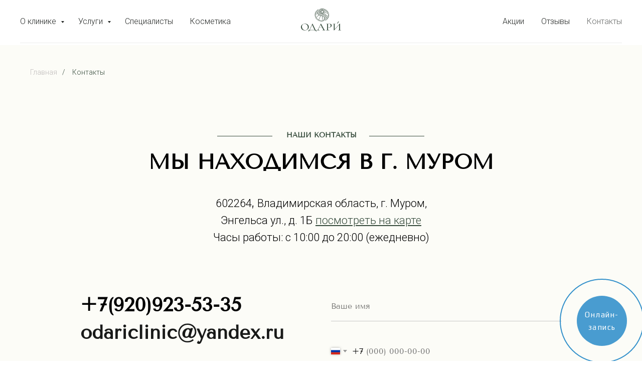

--- FILE ---
content_type: text/html; charset=UTF-8
request_url: https://odariclinic.ru/kontakty
body_size: 22795
content:
<!DOCTYPE html> <html> <head> <meta charset="utf-8" /> <meta http-equiv="Content-Type" content="text/html; charset=utf-8" /> <meta name="viewport" content="width=device-width, initial-scale=1.0" /> <meta name="yandex-verification" content="e3ab27678682a9a4" /> <!--metatextblock--> <title>Контакты </title> <meta name="description" content="Клиника &quot;Одари&quot; находится в г. Муром, ул. Энгельса 1Б. Режим работы: с 10:00 до 20:00 Ежедневно! Ждем вас! " /> <meta property="og:url" content="https://odariclinic.ru/kontakty" /> <meta property="og:title" content="Контакты " /> <meta property="og:description" content="Клиника &quot;Одари&quot; находится в г. Муром, ул. Энгельса 1Б. Режим работы: с 10:00 до 20:00 Ежедневно! Ждем вас! " /> <meta property="og:type" content="website" /> <meta property="og:image" content="https://static.tildacdn.com/tild6233-3333-4631-a563-303034356365/Group_93.svg" /> <link rel="canonical" href="https://odariclinic.ru/kontakty"> <!--/metatextblock--> <meta name="format-detection" content="telephone=no" /> <meta http-equiv="x-dns-prefetch-control" content="on"> <link rel="dns-prefetch" href="https://ws.tildacdn.com"> <link rel="dns-prefetch" href="https://static.tildacdn.com"> <link rel="shortcut icon" href="https://static.tildacdn.com/tild3036-3830-4461-b062-353062616538/favicon-7.ico" type="image/x-icon" /> <link rel="apple-touch-icon" href="https://static.tildacdn.com/tild6539-6138-4435-a437-643834353635/_.svg"> <link rel="apple-touch-icon" sizes="76x76" href="https://static.tildacdn.com/tild6539-6138-4435-a437-643834353635/_.svg"> <link rel="apple-touch-icon" sizes="152x152" href="https://static.tildacdn.com/tild6539-6138-4435-a437-643834353635/_.svg"> <link rel="apple-touch-startup-image" href="https://static.tildacdn.com/tild6539-6138-4435-a437-643834353635/_.svg"> <meta name="msapplication-TileColor" content="#000000"> <meta name="msapplication-TileImage" content="https://static.tildacdn.com/tild6436-3062-4863-a364-393531343138/Group_94_3.png"> <!-- Assets --> <script src="https://neo.tildacdn.com/js/tilda-fallback-1.0.min.js" async charset="utf-8"></script> <link rel="stylesheet" href="https://static.tildacdn.com/css/tilda-grid-3.0.min.css" type="text/css" media="all" onerror="this.loaderr='y';"/> <link rel="stylesheet" href="https://static.tildacdn.com/ws/project7160341/tilda-blocks-page35898915.min.css?t=1734957810" type="text/css" media="all" onerror="this.loaderr='y';" /> <link rel="preconnect" href="https://fonts.gstatic.com"> <link href="https://fonts.googleapis.com/css2?family=Roboto:wght@300;400;500;700&subset=latin,cyrillic" rel="stylesheet"> <link rel="stylesheet" href="https://static.tildacdn.com/css/tilda-forms-1.0.min.css" type="text/css" media="all" onerror="this.loaderr='y';" /> <link rel="stylesheet" href="https://static.tildacdn.com/css/tilda-menusub-1.0.min.css" type="text/css" media="print" onload="this.media='all';" onerror="this.loaderr='y';" /> <noscript><link rel="stylesheet" href="https://static.tildacdn.com/css/tilda-menusub-1.0.min.css" type="text/css" media="all" /></noscript> <script nomodule src="https://static.tildacdn.com/js/tilda-polyfill-1.0.min.js" charset="utf-8"></script> <script type="text/javascript">function t_onReady(func) {if(document.readyState!='loading') {func();} else {document.addEventListener('DOMContentLoaded',func);}}
function t_onFuncLoad(funcName,okFunc,time) {if(typeof window[funcName]==='function') {okFunc();} else {setTimeout(function() {t_onFuncLoad(funcName,okFunc,time);},(time||100));}}function t_throttle(fn,threshhold,scope) {return function() {fn.apply(scope||this,arguments);};}function t396_initialScale(t){t=document.getElementById("rec"+t);if(t){t=t.querySelector(".t396__artboard");if(t){var e,r=document.documentElement.clientWidth,a=[];if(i=t.getAttribute("data-artboard-screens"))for(var i=i.split(","),l=0;l<i.length;l++)a[l]=parseInt(i[l],10);else a=[320,480,640,960,1200];for(l=0;l<a.length;l++){var n=a[l];n<=r&&(e=n)}var o="edit"===window.allrecords.getAttribute("data-tilda-mode"),d="center"===t396_getFieldValue(t,"valign",e,a),c="grid"===t396_getFieldValue(t,"upscale",e,a),s=t396_getFieldValue(t,"height_vh",e,a),u=t396_getFieldValue(t,"height",e,a),g=!!window.opr&&!!window.opr.addons||!!window.opera||-1!==navigator.userAgent.indexOf(" OPR/");if(!o&&d&&!c&&!s&&u&&!g){for(var _=parseFloat((r/e).toFixed(3)),f=[t,t.querySelector(".t396__carrier"),t.querySelector(".t396__filter")],l=0;l<f.length;l++)f[l].style.height=Math.floor(parseInt(u,10)*_)+"px";t396_scaleInitial__getElementsToScale(t).forEach(function(t){t.style.zoom=_})}}}}function t396_scaleInitial__getElementsToScale(t){return t?Array.prototype.slice.call(t.children).filter(function(t){return t&&(t.classList.contains("t396__elem")||t.classList.contains("t396__group"))}):[]}function t396_getFieldValue(t,e,r,a){var i=a[a.length-1],l=r===i?t.getAttribute("data-artboard-"+e):t.getAttribute("data-artboard-"+e+"-res-"+r);if(!l)for(var n=0;n<a.length;n++){var o=a[n];if(!(o<=r)&&(l=o===i?t.getAttribute("data-artboard-"+e):t.getAttribute("data-artboard-"+e+"-res-"+o)))break}return l}</script> <script src="https://static.tildacdn.com/js/jquery-1.10.2.min.js" charset="utf-8" onerror="this.loaderr='y';"></script> <script src="https://static.tildacdn.com/js/tilda-scripts-3.0.min.js" charset="utf-8" defer onerror="this.loaderr='y';"></script> <script src="https://static.tildacdn.com/ws/project7160341/tilda-blocks-page35898915.min.js?t=1734957810" charset="utf-8" async onerror="this.loaderr='y';"></script> <script src="https://static.tildacdn.com/js/tilda-lazyload-1.0.min.js" charset="utf-8" async onerror="this.loaderr='y';"></script> <script src="https://static.tildacdn.com/js/tilda-zero-1.1.min.js" charset="utf-8" async onerror="this.loaderr='y';"></script> <script src="https://static.tildacdn.com/js/tilda-forms-1.0.min.js" charset="utf-8" async onerror="this.loaderr='y';"></script> <script src="https://static.tildacdn.com/js/tilda-map-1.0.min.js" charset="utf-8" async onerror="this.loaderr='y';"></script> <script src="https://static.tildacdn.com/js/tilda-menusub-1.0.min.js" charset="utf-8" async onerror="this.loaderr='y';"></script> <script src="https://static.tildacdn.com/js/tilda-menu-1.0.min.js" charset="utf-8" async onerror="this.loaderr='y';"></script> <script src="https://static.tildacdn.com/js/tilda-widget-positions-1.0.min.js" charset="utf-8" async onerror="this.loaderr='y';"></script> <script src="https://static.tildacdn.com/js/tilda-submenublocks-1.0.min.js" charset="utf-8" async onerror="this.loaderr='y';"></script> <script src="https://static.tildacdn.com/js/tilda-zero-scale-1.0.min.js" charset="utf-8" async onerror="this.loaderr='y';"></script> <script src="https://static.tildacdn.com/js/tilda-skiplink-1.0.min.js" charset="utf-8" async onerror="this.loaderr='y';"></script> <script src="https://static.tildacdn.com/js/tilda-events-1.0.min.js" charset="utf-8" async onerror="this.loaderr='y';"></script> <script type="text/javascript">window.dataLayer=window.dataLayer||[];</script> <script type="text/javascript">(function() {if((/bot|google|yandex|baidu|bing|msn|duckduckbot|teoma|slurp|crawler|spider|robot|crawling|facebook/i.test(navigator.userAgent))===false&&typeof(sessionStorage)!='undefined'&&sessionStorage.getItem('visited')!=='y'&&document.visibilityState){var style=document.createElement('style');style.type='text/css';style.innerHTML='@media screen and (min-width: 980px) {.t-records {opacity: 0;}.t-records_animated {-webkit-transition: opacity ease-in-out .2s;-moz-transition: opacity ease-in-out .2s;-o-transition: opacity ease-in-out .2s;transition: opacity ease-in-out .2s;}.t-records.t-records_visible {opacity: 1;}}';document.getElementsByTagName('head')[0].appendChild(style);function t_setvisRecs(){var alr=document.querySelectorAll('.t-records');Array.prototype.forEach.call(alr,function(el) {el.classList.add("t-records_animated");});setTimeout(function() {Array.prototype.forEach.call(alr,function(el) {el.classList.add("t-records_visible");});sessionStorage.setItem("visited","y");},400);}
document.addEventListener('DOMContentLoaded',t_setvisRecs);}})();</script></head> <body class="t-body" style="margin:0;"> <!--allrecords--> <div id="allrecords" class="t-records" data-hook="blocks-collection-content-node" data-tilda-project-id="7160341" data-tilda-page-id="35898915" data-tilda-page-alias="kontakty" data-tilda-formskey="ba34eb0f5f27d245538e7d7bd7160341" data-tilda-lazy="yes" data-tilda-root-zone="com"> <!--header--> <header id="t-header" class="t-records" data-hook="blocks-collection-content-node" data-tilda-project-id="7160341" data-tilda-page-id="35899060" data-tilda-page-alias="menu" data-tilda-formskey="ba34eb0f5f27d245538e7d7bd7160341" data-tilda-lazy="yes" data-tilda-root-zone="com"> <div id="rec583448924" class="r t-rec t-rec_pb_90 t-screenmin-640px" style="padding-bottom:90px; " data-animationappear="off" data-record-type="454" data-screen-min="640px"> <!-- T454 --> <div id="nav583448924marker"></div> <div class="tmenu-mobile tmenu-mobile_positionfixed"> <div class="tmenu-mobile__container"> <div class="tmenu-mobile__burgerlogo"> <a href="/"> <img
src="https://static.tildacdn.com/tild3266-3566-4436-b830-616337346530/photo.svg"
class="tmenu-mobile__imglogo"
imgfield="img"
style="max-width: 80px; width: 80px;"
alt=""> </a> </div> <button type="button"
class="t-menuburger t-menuburger_first "
aria-label="Навигационное меню"
aria-expanded="false"> <span style="background-color:#364b3c;"></span> <span style="background-color:#364b3c;"></span> <span style="background-color:#364b3c;"></span> <span style="background-color:#364b3c;"></span> </button> <script>function t_menuburger_init(recid) {var rec=document.querySelector('#rec' + recid);if(!rec) return;var burger=rec.querySelector('.t-menuburger');if(!burger) return;var isSecondStyle=burger.classList.contains('t-menuburger_second');if(isSecondStyle&&!window.isMobile&&!('ontouchend' in document)) {burger.addEventListener('mouseenter',function() {if(burger.classList.contains('t-menuburger-opened')) return;burger.classList.remove('t-menuburger-unhovered');burger.classList.add('t-menuburger-hovered');});burger.addEventListener('mouseleave',function() {if(burger.classList.contains('t-menuburger-opened')) return;burger.classList.remove('t-menuburger-hovered');burger.classList.add('t-menuburger-unhovered');setTimeout(function() {burger.classList.remove('t-menuburger-unhovered');},300);});}
burger.addEventListener('click',function() {if(!burger.closest('.tmenu-mobile')&&!burger.closest('.t450__burger_container')&&!burger.closest('.t466__container')&&!burger.closest('.t204__burger')&&!burger.closest('.t199__js__menu-toggler')) {burger.classList.toggle('t-menuburger-opened');burger.classList.remove('t-menuburger-unhovered');}});var menu=rec.querySelector('[data-menu="yes"]');if(!menu) return;var menuLinks=menu.querySelectorAll('.t-menu__link-item');var submenuClassList=['t978__menu-link_hook','t978__tm-link','t966__tm-link','t794__tm-link','t-menusub__target-link'];Array.prototype.forEach.call(menuLinks,function(link) {link.addEventListener('click',function() {var isSubmenuHook=submenuClassList.some(function(submenuClass) {return link.classList.contains(submenuClass);});if(isSubmenuHook) return;burger.classList.remove('t-menuburger-opened');});});menu.addEventListener('clickedAnchorInTooltipMenu',function() {burger.classList.remove('t-menuburger-opened');});}
t_onReady(function() {t_onFuncLoad('t_menuburger_init',function(){t_menuburger_init('583448924');});});</script> <style>.t-menuburger{position:relative;flex-shrink:0;width:28px;height:20px;padding:0;border:none;background-color:transparent;outline:none;-webkit-transform:rotate(0deg);transform:rotate(0deg);transition:transform .5s ease-in-out;cursor:pointer;z-index:999;}.t-menuburger span{display:block;position:absolute;width:100%;opacity:1;left:0;-webkit-transform:rotate(0deg);transform:rotate(0deg);transition:.25s ease-in-out;height:3px;background-color:#000;}.t-menuburger span:nth-child(1){top:0px;}.t-menuburger span:nth-child(2),.t-menuburger span:nth-child(3){top:8px;}.t-menuburger span:nth-child(4){top:16px;}.t-menuburger__big{width:42px;height:32px;}.t-menuburger__big span{height:5px;}.t-menuburger__big span:nth-child(2),.t-menuburger__big span:nth-child(3){top:13px;}.t-menuburger__big span:nth-child(4){top:26px;}.t-menuburger__small{width:22px;height:14px;}.t-menuburger__small span{height:2px;}.t-menuburger__small span:nth-child(2),.t-menuburger__small span:nth-child(3){top:6px;}.t-menuburger__small span:nth-child(4){top:12px;}.t-menuburger-opened span:nth-child(1){top:8px;width:0%;left:50%;}.t-menuburger-opened span:nth-child(2){-webkit-transform:rotate(45deg);transform:rotate(45deg);}.t-menuburger-opened span:nth-child(3){-webkit-transform:rotate(-45deg);transform:rotate(-45deg);}.t-menuburger-opened span:nth-child(4){top:8px;width:0%;left:50%;}.t-menuburger-opened.t-menuburger__big span:nth-child(1){top:6px;}.t-menuburger-opened.t-menuburger__big span:nth-child(4){top:18px;}.t-menuburger-opened.t-menuburger__small span:nth-child(1),.t-menuburger-opened.t-menuburger__small span:nth-child(4){top:6px;}@media (hover),(min-width:0\0){.t-menuburger_first:hover span:nth-child(1){transform:translateY(1px);}.t-menuburger_first:hover span:nth-child(4){transform:translateY(-1px);}.t-menuburger_first.t-menuburger__big:hover span:nth-child(1){transform:translateY(3px);}.t-menuburger_first.t-menuburger__big:hover span:nth-child(4){transform:translateY(-3px);}}.t-menuburger_second span:nth-child(2),.t-menuburger_second span:nth-child(3){width:80%;left:20%;right:0;}@media (hover),(min-width:0\0){.t-menuburger_second.t-menuburger-hovered span:nth-child(2),.t-menuburger_second.t-menuburger-hovered span:nth-child(3){animation:t-menuburger-anim 0.3s ease-out normal forwards;}.t-menuburger_second.t-menuburger-unhovered span:nth-child(2),.t-menuburger_second.t-menuburger-unhovered span:nth-child(3){animation:t-menuburger-anim2 0.3s ease-out normal forwards;}}.t-menuburger_second.t-menuburger-opened span:nth-child(2),.t-menuburger_second.t-menuburger-opened span:nth-child(3){left:0;right:0;width:100%!important;}.t-menuburger_third span:nth-child(4){width:70%;left:unset;right:0;}@media (hover),(min-width:0\0){.t-menuburger_third:not(.t-menuburger-opened):hover span:nth-child(4){width:100%;}}.t-menuburger_third.t-menuburger-opened span:nth-child(4){width:0!important;right:50%;}.t-menuburger_fourth{height:12px;}.t-menuburger_fourth.t-menuburger__small{height:8px;}.t-menuburger_fourth.t-menuburger__big{height:18px;}.t-menuburger_fourth span:nth-child(2),.t-menuburger_fourth span:nth-child(3){top:4px;opacity:0;}.t-menuburger_fourth span:nth-child(4){top:8px;}.t-menuburger_fourth.t-menuburger__small span:nth-child(2),.t-menuburger_fourth.t-menuburger__small span:nth-child(3){top:3px;}.t-menuburger_fourth.t-menuburger__small span:nth-child(4){top:6px;}.t-menuburger_fourth.t-menuburger__small span:nth-child(2),.t-menuburger_fourth.t-menuburger__small span:nth-child(3){top:3px;}.t-menuburger_fourth.t-menuburger__small span:nth-child(4){top:6px;}.t-menuburger_fourth.t-menuburger__big span:nth-child(2),.t-menuburger_fourth.t-menuburger__big span:nth-child(3){top:6px;}.t-menuburger_fourth.t-menuburger__big span:nth-child(4){top:12px;}@media (hover),(min-width:0\0){.t-menuburger_fourth:not(.t-menuburger-opened):hover span:nth-child(1){transform:translateY(1px);}.t-menuburger_fourth:not(.t-menuburger-opened):hover span:nth-child(4){transform:translateY(-1px);}.t-menuburger_fourth.t-menuburger__big:not(.t-menuburger-opened):hover span:nth-child(1){transform:translateY(3px);}.t-menuburger_fourth.t-menuburger__big:not(.t-menuburger-opened):hover span:nth-child(4){transform:translateY(-3px);}}.t-menuburger_fourth.t-menuburger-opened span:nth-child(1),.t-menuburger_fourth.t-menuburger-opened span:nth-child(4){top:4px;}.t-menuburger_fourth.t-menuburger-opened span:nth-child(2),.t-menuburger_fourth.t-menuburger-opened span:nth-child(3){opacity:1;}@keyframes t-menuburger-anim{0%{width:80%;left:20%;right:0;}50%{width:100%;left:0;right:0;}100%{width:80%;left:0;right:20%;}}@keyframes t-menuburger-anim2{0%{width:80%;left:0;}50%{width:100%;right:0;left:0;}100%{width:80%;left:20%;right:0;}}</style> </div> </div> <style>.tmenu-mobile{background-color:#111;display:none;width:100%;top:0;z-index:990;}.tmenu-mobile_positionfixed{position:fixed;}.tmenu-mobile__text{color:#fff;}.tmenu-mobile__container{min-height:64px;padding:20px;position:relative;box-sizing:border-box;display:-webkit-flex;display:-ms-flexbox;display:flex;-webkit-align-items:center;-ms-flex-align:center;align-items:center;-webkit-justify-content:space-between;-ms-flex-pack:justify;justify-content:space-between;}.tmenu-mobile__list{display:block;}.tmenu-mobile__burgerlogo{display:inline-block;font-size:24px;font-weight:400;white-space:nowrap;vertical-align:middle;}.tmenu-mobile__imglogo{height:auto;display:block;max-width:300px!important;box-sizing:border-box;padding:0;margin:0 auto;}@media screen and (max-width:980px){.tmenu-mobile__menucontent_hidden{display:none;height:100%;}.tmenu-mobile{display:block;}}@media screen and (max-width:980px){#rec583448924 .tmenu-mobile{background-color:#ffffff;}#rec583448924 .tmenu-mobile__menucontent_fixed{position:fixed;top:64px;}#rec583448924 .t-menuburger{-webkit-order:1;-ms-flex-order:1;order:1;}}</style> <style> #rec583448924 .tmenu-mobile__burgerlogo a{color:#ffffff;}</style> <style> #rec583448924 .tmenu-mobile__burgerlogo__title{color:#ffffff;}</style> <div id="nav583448924" class="t454 t454__positionfixed tmenu-mobile__menucontent_hidden tmenu-mobile__menucontent_fixed" style="background-color: rgba(255,255,255,1); height:12vh; " data-bgcolor-hex="#ffffff" data-bgcolor-rgba="rgba(255,255,255,1)" data-navmarker="nav583448924marker" data-appearoffset="" data-bgopacity-two="90" data-menushadow="" data-menushadow-css="" data-bgopacity="1" data-bgcolor-rgba-afterscroll="rgba(255,255,255,0.90)" data-menu="yes"> <div class="t454__maincontainer " style="height:12vh;"> <div class="t454__logowrapper"> <div class="t454__logowrapper2"> <div style="display: block;"> <a href="/"> <img class="t454__imglogo t454__imglogomobile"
src="https://static.tildacdn.com/tild3266-3566-4436-b830-616337346530/photo.svg"
imgfield="img"
style="max-width: 80px; width: 80px;"
alt=""> </a> </div> </div> </div> <div class="t454__leftwrapper" style=" padding-right:90px; text-align: left;"> <nav class="t454__leftmenuwrapper"> <ul role="list" class="t454__list t-menu__list"> <li class="t454__list_item"
style="padding:0 15px 0 0;"> <a class="t-menu__link-item"
href="#clinic1" data-menu-submenu-hook="" data-menu-item-number="1">
О клинике
</a> </li> <li class="t454__list_item"
style="padding:0 15px;"> <a class="t-menu__link-item"
href="#uslugi1" data-menu-submenu-hook="" data-menu-item-number="2">
Услуги
</a> </li> <li class="t454__list_item"
style="padding:0 15px;"> <a class="t-menu__link-item"
href="/specialists" data-menu-submenu-hook="" data-menu-item-number="3">
Специалисты
</a> </li> <li class="t454__list_item"
style="padding:0 0 0 15px;"> <a class="t-menu__link-item"
href="/kosmetika" data-menu-submenu-hook="" data-menu-item-number="4">
Косметика
</a> </li> </ul> </nav> </div> <div class="t454__rightwrapper" style=" padding-left:90px; text-align: right;"> <nav class="t454__rightmenuwrapper"> <ul class="t454__list t-menu__list"> <li class="t454__list_item" style="padding:0 15px 0 0;"> <a class="t-menu__link-item" href="/akcii" data-menu-submenu-hook="" data-menu-item-number="5">Акции</a> </li> <li class="t454__list_item" style="padding:0 15px;"> <a class="t-menu__link-item" href="/otzyvy" data-menu-submenu-hook="" data-menu-item-number="6">Отзывы</a> </li> <li class="t454__list_item" style="padding:0 0 0 15px;"> <a class="t-menu__link-item" href="/kontakty" data-menu-submenu-hook="" data-menu-item-number="7">Контакты </a> </li> </ul> </nav> </div> <div class="t454__linewrapper"> <hr class="t454__horizontalline" style=" background-color:#364b3c; height:1px; opacity:0.1;"> </div> </div> </div> <style>@media screen and (max-width:980px){#rec583448924 .t454__logowrapper{display:none;}}</style> <style>@media screen and (max-width:980px){#rec583448924 .t454__leftcontainer{padding:20px;}}@media screen and (max-width:980px){#rec583448924 .t454__imglogo{padding:20px 0;}}</style> <script>t_onReady(function() {t_onFuncLoad('t_menu__highlightActiveLinks',function() {t_menu__highlightActiveLinks('.t454__list_item a');});t_onFuncLoad('t_menu__findAnchorLinks',function() {t_menu__findAnchorLinks('583448924','.t454__list_item a');});});t_onFuncLoad('t_menu__setBGcolor',function() {window.addEventListener('resize',t_throttle(function() {t_menu__setBGcolor('583448924','.t454');}));});t_onReady(function() {t_onFuncLoad('t_menu__setBGcolor',function() {t_menu__setBGcolor('583448924','.t454');});t_onFuncLoad('t_menu__interactFromKeyboard',function() {t_menu__interactFromKeyboard('583448924');});});t_onReady(function() {t_onFuncLoad('t_menu__changeBgOpacity',function() {t_menu__changeBgOpacity('583448924','.t454');window.addEventListener('scroll',t_throttle(function() {t_menu__changeBgOpacity('583448924','.t454');}));});});</script> <script>t_onReady(function() {t_onFuncLoad('t_menu__createMobileMenu',function() {t_menu__createMobileMenu('583448924','.t454');});});</script> <style>#rec583448924 .t-menu__link-item{position:relative;}#rec583448924 .t-menu__link-item:not(.t-active):not(.tooltipstered)::after{content:'';position:absolute;left:0;bottom:20%;opacity:0;width:100%;height:100%;border-bottom:0px solid #364b3c;-webkit-box-shadow:inset 0px -1px 0px 0px #364b3c;-moz-box-shadow:inset 0px -1px 0px 0px #364b3c;box-shadow:inset 0px -1px 0px 0px #364b3c;-webkit-transition:all 0.3s ease;transition:all 0.3s ease;pointer-events:none;}#rec583448924 .t-menu__link-item:not(.t-active):not(.tooltipstered):hover::after{opacity:1;bottom:-0px;}#rec583448924 .t-menu__link-item:not(.t-active):not(.tooltipstered):focus-visible::after{opacity:1;bottom:-0px;}@supports (overflow:-webkit-marquee) and (justify-content:inherit){#rec583448924 .t-menu__link-item,#rec583448924 .t-menu__link-item.t-active{opacity:1 !important;}}</style> <style> #rec583448924 .t454__logowrapper2 a{color:#ffffff;}#rec583448924 a.t-menu__link-item{font-size:16px;color:#262927;font-weight:300;font-family:'Roboto';}</style> <style> #rec583448924 .t454__logo{color:#ffffff;}</style> <!--[if IE 8]> <style>#rec583448924 .t454{filter:progid:DXImageTransform.Microsoft.gradient(startColorStr='#D9ffffff',endColorstr='#D9ffffff');}</style> <![endif]--> </div> <div id="rec595762396" class="r t-rec t-rec_pb_60 t-screenmax-640px" style="padding-bottom:60px; " data-animationappear="off" data-record-type="451" data-screen-max="640px"> <!-- T451 --> <div id="nav595762396marker"></div> <div id="nav595762396" class="t451" data-menu="yes" data-menu-widgeticon-search="yes"> <div class="t451__container t451__positionfixed t451__panel " data-appearoffset="" style="height: 70px;"> <div class="t451__container__bg" style="background-color: rgba(255,255,255,1);" data-bgcolor-hex="#ffffff" data-bgcolor-rgba="rgba(255,255,255,1)" data-navmarker="nav595762396marker" data-appearoffset="" data-bgopacity="1" data-bgcolor-rgba-afterscroll="rgba(255,255,255,0.90)" data-bgopacity2="0.90" data-menushadow="" data-menushadow-css=""></div> <div class="t451__menu__content "> <div class="t451__burger-wrapper__mobile"> <div class="t-menuwidgeticons__wrapper"> <div class="t-menuwidgeticons__icon t-menuwidgeticons__search t-menuwidgeticons__icon_md"> <a
class="t-menuwidgeticons__link t-menuwidgeticons__link_search"
href="#opensearch"
role="button"
aria-label="Поиск"> <svg class="t-menuwidgeticons__img t-menuwidgeticons__img_search" width="22" height="22" viewBox="0 0 22 22" fill="none" xmlns="http://www.w3.org/2000/svg"> <circle cx="10.1224" cy="10.8801" r="7.69888" transform="rotate(47.1675 10.1224 10.8801)" stroke="#364b3c" stroke-width="2"/> <line x1="16.4142" y1="17" x2="20.3033" y2="20.8891" stroke="#364b3c" stroke-width="2" stroke-linecap="round"/> </svg> </a> </div> </div> <script>function t_menuwidgets__init(recid) {var rec=document.querySelector('#rec' + recid);if(!rec) return;var menuEl=rec.querySelector('[data-menu="yes"]');if(!menuEl) return;var hideWidgetsOnPage=menuEl.getAttribute('data-menu-widgeticons-hide')&&menuEl.getAttribute('data-menu-widgeticons-hide')==='yes';var searchEl=document.querySelector('.t985');var cartEl=document.querySelector('.t706');var wishlistEl=document.querySelector('.t1002');var showSearchIcon=menuEl.getAttribute('data-menu-widgeticon-search')==='yes';var showCartIcon=menuEl.getAttribute('data-menu-widgeticon-cart')==='yes';var showWishlistIcon=menuEl.getAttribute('data-menu-widgeticon-wishlist')==='yes';t_onReady(function() {if(searchEl&&showSearchIcon&&searchEl.getAttribute('data-search-hook')) {var searchHook=searchEl.getAttribute('data-search-hook');var searchButtons=rec.querySelectorAll('.t-menuwidgeticons__link_search');Array.prototype.forEach.call(searchButtons,function(button) {button.href=searchHook;});};if(!searchEl&&showSearchIcon) {rec.querySelector('.t-menuwidgeticons__link_search').addEventListener('click',function(e) {e.preventDefault();var searchErrStr=window.browserLang==='RU'?'Ошибка: На странице отсутствует виджет поиска (блок T985). Пожалуйста, добавьте его.':'Error: search widget (block T985) is not added to this page.';if(!document.querySelector('.t-menuwidgeticons__search-error')) {t_menuwidgets_showError('search',searchErrStr);}});};if(!cartEl&&showCartIcon) {rec.querySelector('.t-menuwidgeticons__link_cart').addEventListener('click',function(e) {e.preventDefault();var cartErrStr=window.browserLang==='RU'?'Ошибка: На странице отсутствует виджет корзины (блок ST100). Пожалуйста, добавьте его.':'Error: сart widget (block ST100) is not added to this page.';if(!document.querySelector('.t-menuwidgeticons__cart-error')) {t_menuwidgets_showError('cart',cartErrStr);}});};if(!wishlistEl&&showWishlistIcon) {rec.querySelector('.t-menuwidgeticons__link_wishlist').addEventListener('click',function(e) {e.preventDefault();var favoritesErrStr=window.browserLang==='RU'?'Ошибка: На странице отсутствует виджет избранного (блок ST110). Пожалуйста, добавьте его.':'Error: favorites widget (block ST110) is not added to this page.';if(!document.querySelector('.t-menuwidgeticons__favorites-error')) {t_menuwidgets_showError('favorites',favoritesErrStr);}});};if(hideWidgetsOnPage) {t_menuwidgets_hideWidgetButtons(recid,menuEl);window.addEventListener('resize',t_throttle(function() {t_menuwidgets_hideWidgetButtons(recid,menuEl);},200));}})}
function t_menuwidgets_isMenuVisible(rec) {var windowWidth=window.innerWidth;var screenMin=rec.getAttribute('data-screen-min');var screenMax=rec.getAttribute('data-screen-max');if(screenMin&&(windowWidth<parseInt(screenMin,10))) return false;if(screenMax&&(windowWidth>parseInt(screenMax,10))) return false;return true;}
function t_menuwidgets_hideWidgetButtons(recid,menuEl) {var rec=document.querySelector('#rec' + recid);var searchIcon=document.querySelector('.t985__search-widget-button');var cartIcon=document.querySelector('.t706__carticon');var wishlistIcon=document.querySelector('.t1002__wishlisticon');var searchIconExists=searchIcon&&menuEl.getAttribute('data-menu-widgeticon-search')==='yes';var cartIconExists=cartIcon&&menuEl.getAttribute('data-menu-widgeticon-cart')==='yes';var wishlistIconExists=wishlistIcon&&menuEl.getAttribute('data-menu-widgeticon-wishlist')==='yes';var hideWidgetClass='t-menuwidgeticons__button_hidden_' + recid;if(searchIconExists) t_menuwidgets_isMenuVisible(rec)?searchIcon.classList.add(hideWidgetClass):searchIcon.classList.remove(hideWidgetClass);if(cartIconExists) t_menuwidgets_isMenuVisible(rec)?cartIcon.classList.add(hideWidgetClass):cartIcon.classList.remove(hideWidgetClass);if(wishlistIconExists) t_menuwidgets_isMenuVisible(rec)?wishlistIcon.classList.add(hideWidgetClass):wishlistIcon.classList.remove(hideWidgetClass);}
function t_menuwidgets_showError(type,text) {var shownErrors=document.querySelectorAll('.t-menuwidgeticons__error');if(shownErrors.length>0) {var lastError=shownErrors[shownErrors.length - 1];var errorTopPos=parseInt(window.getComputedStyle(lastError).top) + parseInt(window.getComputedStyle(lastError).height) + 20;}
var str='<div class="t-menuwidgeticons__error t-menuwidgeticons__' + type + '-error">' +
'<div class="t-menuwidgeticons__error-close">&times;</div>' +
'<div class="t-menuwidgeticons__error-text">' + text + '</div>' +
'</div>';document.querySelector('body').insertAdjacentHTML('beforeend',str);var currentError=document.querySelector('.t-menuwidgeticons__' + type + '-error');setTimeout(function() {currentError.style.transition='opacity .4s, right .4s';currentError.style.opacity=1;currentError.style.right='20px';if(errorTopPos) currentError.style.top=errorTopPos + 'px';},0);setTimeout(function() {t_menuwidgets_closeError(currentError);},3400);currentError.querySelector('.t-menuwidgeticons__error-close').addEventListener('click',function() {t_menuwidgets_closeError(currentError);});}
function t_menuwidgets_closeError(errorElement) {if(errorElement) {errorElement.style.opacity=0;errorElement.style.right='-350px';setTimeout(function() {if(errorElement.parentNode!==null) {errorElement.parentNode.removeChild(errorElement);}},300);}}</script> <style>.t-menuwidgeticons__wrapper{display:-webkit-flex;display:-ms-flexbox;display:flex;margin-left:auto;margin-right:30px;-webkit-align-items:center;-ms-flex-align:center;align-items:center;}.t-menuwidgeticons__icon{margin:0 10px;padding-bottom:2px;display:-webkit-flex;display:-ms-flexbox;display:flex;-webkit-align-items:center;-ms-flex-align:center;align-items:center;-webkit-justify-content:center;-ms-flex-pack:center;justify-content:center;}.t-menuwidgeticons__link{width:24px;height:24px;position:relative;}.t-menuwidgeticons__img{width:100%;height:100%;max-width:100%;max-height:100%;}.t-menuwidgeticons__icon-counter{min-width:8px;height:14px;background-color:red;color:#fff;border-radius:30px;position:absolute;right:-3px;bottom:-3px;text-align:center;line-height:14px;font-family:Arial,Helvetica,sans-serif;font-size:10px;padding:0 3px;font-weight:600;}.t-menuwidgeticons__icon-counter:empty{display:none;}.t-menuwidgeticons__icon_sm{margin:0 8px;}.t-menuwidgeticons__icon_sm .t-menuwidgeticons__link{width:19px;height:19px;}.t-menuwidgeticons__icon_sm .t-menuwidgeticons__icon-counter{min-width:8px;height:12px;line-height:12px;font-size:8px;padding:0px 3px;}.t-menuwidgeticons__icon_sm.t-menuwidgeticons__icon_bg{width:48px;height:48px;}.t-menuwidgeticons__icon_md.t-menuwidgeticons__icon_bg{width:58px;height:58px;}.t-menuwidgeticons__icon_lg{margin:0 14px;}.t-menuwidgeticons__icon_lg .t-menuwidgeticons__link{width:30px;height:30px;}.t-menuwidgeticons__icon_lg .t-menuwidgeticons__img path,.t-menuwidgeticons__icon_lg .t-menuwidgeticons__img circle,.t-menuwidgeticons__icon_lg .t-menuwidgeticons__img line{stroke-width:2.5px;}.t-menuwidgeticons__icon_lg .t-menuwidgeticons__icon-counter{min-width:11px;height:17px;line-height:17px;font-size:12px;padding:0px 4px;}.t-menuwidgeticons__icon_lg.t-menuwidgeticons__icon_bg{width:78px;height:78px;}.t-menuwidgeticons__error{position:absolute;z-index:9999999;top:50px;right:20px;background-color:#111;max-width:350px;width:100%;margin-left:20px;border-radius:10px;right:-350px;margin-bottom:10px;}.t-menuwidgeticons__error-close{position:absolute;right:10px;top:3px;color:#fff;cursor:pointer;}.t-menuwidgeticons__error-text{color:#fff;font-family:'tfutura',Arial,sans-serif;font-size:16px;padding:20px 30px;}.t1002__wishlisticon_neworder .t-menuwidgeticons__img,.t706__carticon_neworder .t-menuwidgeticons__img{-webkit-animation:t-menuwidgeticons__pulse-anim 0.7s;animation:t-menuwidgeticons__pulse-anim 0.6s;}@-webkit-keyframes t-menuwidgeticons__pulse-anim{50%{-webkit-transform:scale(1.2);}}@keyframes t-menuwidgeticons__pulse-anim{50%{-webkit-transform:scale(1.2);transform:scale(1.2);}}@media screen and (max-width:980px){.t-menuwidgeticons__wrapper{margin-right:15px;}.t-menuwidgeticons__icon{margin:0 7px;}}.t-menuwidgeticons__button_hidden_595762396{display:none !important;}#rec595762396 .t-menuwidgeticons__icon_bg{}#rec595762396 .t-menuwidgeticons__icon_bg .t-menuwidgeticons__img path,#rec595762396 .t-menuwidgeticons__icon_bg .t-menuwidgeticons__img circle,#rec595762396 .t-menuwidgeticons__icon_bg .t-menuwidgeticons__img line{}</style> <button type="button"
class="t-menuburger t-menuburger_first "
aria-label="Навигационное меню"
aria-expanded="false"> <span style="background-color:#364b3c;"></span> <span style="background-color:#364b3c;"></span> <span style="background-color:#364b3c;"></span> <span style="background-color:#364b3c;"></span> </button> <script>function t_menuburger_init(recid) {var rec=document.querySelector('#rec' + recid);if(!rec) return;var burger=rec.querySelector('.t-menuburger');if(!burger) return;var isSecondStyle=burger.classList.contains('t-menuburger_second');if(isSecondStyle&&!window.isMobile&&!('ontouchend' in document)) {burger.addEventListener('mouseenter',function() {if(burger.classList.contains('t-menuburger-opened')) return;burger.classList.remove('t-menuburger-unhovered');burger.classList.add('t-menuburger-hovered');});burger.addEventListener('mouseleave',function() {if(burger.classList.contains('t-menuburger-opened')) return;burger.classList.remove('t-menuburger-hovered');burger.classList.add('t-menuburger-unhovered');setTimeout(function() {burger.classList.remove('t-menuburger-unhovered');},300);});}
burger.addEventListener('click',function() {if(!burger.closest('.tmenu-mobile')&&!burger.closest('.t450__burger_container')&&!burger.closest('.t466__container')&&!burger.closest('.t204__burger')&&!burger.closest('.t199__js__menu-toggler')) {burger.classList.toggle('t-menuburger-opened');burger.classList.remove('t-menuburger-unhovered');}});var menu=rec.querySelector('[data-menu="yes"]');if(!menu) return;var menuLinks=menu.querySelectorAll('.t-menu__link-item');var submenuClassList=['t978__menu-link_hook','t978__tm-link','t966__tm-link','t794__tm-link','t-menusub__target-link'];Array.prototype.forEach.call(menuLinks,function(link) {link.addEventListener('click',function() {var isSubmenuHook=submenuClassList.some(function(submenuClass) {return link.classList.contains(submenuClass);});if(isSubmenuHook) return;burger.classList.remove('t-menuburger-opened');});});menu.addEventListener('clickedAnchorInTooltipMenu',function() {burger.classList.remove('t-menuburger-opened');});}
t_onReady(function() {t_onFuncLoad('t_menuburger_init',function(){t_menuburger_init('595762396');});});</script> <style>.t-menuburger{position:relative;flex-shrink:0;width:28px;height:20px;padding:0;border:none;background-color:transparent;outline:none;-webkit-transform:rotate(0deg);transform:rotate(0deg);transition:transform .5s ease-in-out;cursor:pointer;z-index:999;}.t-menuburger span{display:block;position:absolute;width:100%;opacity:1;left:0;-webkit-transform:rotate(0deg);transform:rotate(0deg);transition:.25s ease-in-out;height:3px;background-color:#000;}.t-menuburger span:nth-child(1){top:0px;}.t-menuburger span:nth-child(2),.t-menuburger span:nth-child(3){top:8px;}.t-menuburger span:nth-child(4){top:16px;}.t-menuburger__big{width:42px;height:32px;}.t-menuburger__big span{height:5px;}.t-menuburger__big span:nth-child(2),.t-menuburger__big span:nth-child(3){top:13px;}.t-menuburger__big span:nth-child(4){top:26px;}.t-menuburger__small{width:22px;height:14px;}.t-menuburger__small span{height:2px;}.t-menuburger__small span:nth-child(2),.t-menuburger__small span:nth-child(3){top:6px;}.t-menuburger__small span:nth-child(4){top:12px;}.t-menuburger-opened span:nth-child(1){top:8px;width:0%;left:50%;}.t-menuburger-opened span:nth-child(2){-webkit-transform:rotate(45deg);transform:rotate(45deg);}.t-menuburger-opened span:nth-child(3){-webkit-transform:rotate(-45deg);transform:rotate(-45deg);}.t-menuburger-opened span:nth-child(4){top:8px;width:0%;left:50%;}.t-menuburger-opened.t-menuburger__big span:nth-child(1){top:6px;}.t-menuburger-opened.t-menuburger__big span:nth-child(4){top:18px;}.t-menuburger-opened.t-menuburger__small span:nth-child(1),.t-menuburger-opened.t-menuburger__small span:nth-child(4){top:6px;}@media (hover),(min-width:0\0){.t-menuburger_first:hover span:nth-child(1){transform:translateY(1px);}.t-menuburger_first:hover span:nth-child(4){transform:translateY(-1px);}.t-menuburger_first.t-menuburger__big:hover span:nth-child(1){transform:translateY(3px);}.t-menuburger_first.t-menuburger__big:hover span:nth-child(4){transform:translateY(-3px);}}.t-menuburger_second span:nth-child(2),.t-menuburger_second span:nth-child(3){width:80%;left:20%;right:0;}@media (hover),(min-width:0\0){.t-menuburger_second.t-menuburger-hovered span:nth-child(2),.t-menuburger_second.t-menuburger-hovered span:nth-child(3){animation:t-menuburger-anim 0.3s ease-out normal forwards;}.t-menuburger_second.t-menuburger-unhovered span:nth-child(2),.t-menuburger_second.t-menuburger-unhovered span:nth-child(3){animation:t-menuburger-anim2 0.3s ease-out normal forwards;}}.t-menuburger_second.t-menuburger-opened span:nth-child(2),.t-menuburger_second.t-menuburger-opened span:nth-child(3){left:0;right:0;width:100%!important;}.t-menuburger_third span:nth-child(4){width:70%;left:unset;right:0;}@media (hover),(min-width:0\0){.t-menuburger_third:not(.t-menuburger-opened):hover span:nth-child(4){width:100%;}}.t-menuburger_third.t-menuburger-opened span:nth-child(4){width:0!important;right:50%;}.t-menuburger_fourth{height:12px;}.t-menuburger_fourth.t-menuburger__small{height:8px;}.t-menuburger_fourth.t-menuburger__big{height:18px;}.t-menuburger_fourth span:nth-child(2),.t-menuburger_fourth span:nth-child(3){top:4px;opacity:0;}.t-menuburger_fourth span:nth-child(4){top:8px;}.t-menuburger_fourth.t-menuburger__small span:nth-child(2),.t-menuburger_fourth.t-menuburger__small span:nth-child(3){top:3px;}.t-menuburger_fourth.t-menuburger__small span:nth-child(4){top:6px;}.t-menuburger_fourth.t-menuburger__small span:nth-child(2),.t-menuburger_fourth.t-menuburger__small span:nth-child(3){top:3px;}.t-menuburger_fourth.t-menuburger__small span:nth-child(4){top:6px;}.t-menuburger_fourth.t-menuburger__big span:nth-child(2),.t-menuburger_fourth.t-menuburger__big span:nth-child(3){top:6px;}.t-menuburger_fourth.t-menuburger__big span:nth-child(4){top:12px;}@media (hover),(min-width:0\0){.t-menuburger_fourth:not(.t-menuburger-opened):hover span:nth-child(1){transform:translateY(1px);}.t-menuburger_fourth:not(.t-menuburger-opened):hover span:nth-child(4){transform:translateY(-1px);}.t-menuburger_fourth.t-menuburger__big:not(.t-menuburger-opened):hover span:nth-child(1){transform:translateY(3px);}.t-menuburger_fourth.t-menuburger__big:not(.t-menuburger-opened):hover span:nth-child(4){transform:translateY(-3px);}}.t-menuburger_fourth.t-menuburger-opened span:nth-child(1),.t-menuburger_fourth.t-menuburger-opened span:nth-child(4){top:4px;}.t-menuburger_fourth.t-menuburger-opened span:nth-child(2),.t-menuburger_fourth.t-menuburger-opened span:nth-child(3){opacity:1;}@keyframes t-menuburger-anim{0%{width:80%;left:20%;right:0;}50%{width:100%;left:0;right:0;}100%{width:80%;left:0;right:20%;}}@keyframes t-menuburger-anim2{0%{width:80%;left:0;}50%{width:100%;right:0;left:0;}100%{width:80%;left:20%;right:0;}}</style> </div> <div class="t451__leftside t451__side t451__side_burger"> <button type="button"
class="t-menuburger t-menuburger_first "
aria-label="Навигационное меню"
aria-expanded="false"> <span style="background-color:#364b3c;"></span> <span style="background-color:#364b3c;"></span> <span style="background-color:#364b3c;"></span> <span style="background-color:#364b3c;"></span> </button> <script>function t_menuburger_init(recid) {var rec=document.querySelector('#rec' + recid);if(!rec) return;var burger=rec.querySelector('.t-menuburger');if(!burger) return;var isSecondStyle=burger.classList.contains('t-menuburger_second');if(isSecondStyle&&!window.isMobile&&!('ontouchend' in document)) {burger.addEventListener('mouseenter',function() {if(burger.classList.contains('t-menuburger-opened')) return;burger.classList.remove('t-menuburger-unhovered');burger.classList.add('t-menuburger-hovered');});burger.addEventListener('mouseleave',function() {if(burger.classList.contains('t-menuburger-opened')) return;burger.classList.remove('t-menuburger-hovered');burger.classList.add('t-menuburger-unhovered');setTimeout(function() {burger.classList.remove('t-menuburger-unhovered');},300);});}
burger.addEventListener('click',function() {if(!burger.closest('.tmenu-mobile')&&!burger.closest('.t450__burger_container')&&!burger.closest('.t466__container')&&!burger.closest('.t204__burger')&&!burger.closest('.t199__js__menu-toggler')) {burger.classList.toggle('t-menuburger-opened');burger.classList.remove('t-menuburger-unhovered');}});var menu=rec.querySelector('[data-menu="yes"]');if(!menu) return;var menuLinks=menu.querySelectorAll('.t-menu__link-item');var submenuClassList=['t978__menu-link_hook','t978__tm-link','t966__tm-link','t794__tm-link','t-menusub__target-link'];Array.prototype.forEach.call(menuLinks,function(link) {link.addEventListener('click',function() {var isSubmenuHook=submenuClassList.some(function(submenuClass) {return link.classList.contains(submenuClass);});if(isSubmenuHook) return;burger.classList.remove('t-menuburger-opened');});});menu.addEventListener('clickedAnchorInTooltipMenu',function() {burger.classList.remove('t-menuburger-opened');});}
t_onReady(function() {t_onFuncLoad('t_menuburger_init',function(){t_menuburger_init('595762396');});});</script> <style>.t-menuburger{position:relative;flex-shrink:0;width:28px;height:20px;padding:0;border:none;background-color:transparent;outline:none;-webkit-transform:rotate(0deg);transform:rotate(0deg);transition:transform .5s ease-in-out;cursor:pointer;z-index:999;}.t-menuburger span{display:block;position:absolute;width:100%;opacity:1;left:0;-webkit-transform:rotate(0deg);transform:rotate(0deg);transition:.25s ease-in-out;height:3px;background-color:#000;}.t-menuburger span:nth-child(1){top:0px;}.t-menuburger span:nth-child(2),.t-menuburger span:nth-child(3){top:8px;}.t-menuburger span:nth-child(4){top:16px;}.t-menuburger__big{width:42px;height:32px;}.t-menuburger__big span{height:5px;}.t-menuburger__big span:nth-child(2),.t-menuburger__big span:nth-child(3){top:13px;}.t-menuburger__big span:nth-child(4){top:26px;}.t-menuburger__small{width:22px;height:14px;}.t-menuburger__small span{height:2px;}.t-menuburger__small span:nth-child(2),.t-menuburger__small span:nth-child(3){top:6px;}.t-menuburger__small span:nth-child(4){top:12px;}.t-menuburger-opened span:nth-child(1){top:8px;width:0%;left:50%;}.t-menuburger-opened span:nth-child(2){-webkit-transform:rotate(45deg);transform:rotate(45deg);}.t-menuburger-opened span:nth-child(3){-webkit-transform:rotate(-45deg);transform:rotate(-45deg);}.t-menuburger-opened span:nth-child(4){top:8px;width:0%;left:50%;}.t-menuburger-opened.t-menuburger__big span:nth-child(1){top:6px;}.t-menuburger-opened.t-menuburger__big span:nth-child(4){top:18px;}.t-menuburger-opened.t-menuburger__small span:nth-child(1),.t-menuburger-opened.t-menuburger__small span:nth-child(4){top:6px;}@media (hover),(min-width:0\0){.t-menuburger_first:hover span:nth-child(1){transform:translateY(1px);}.t-menuburger_first:hover span:nth-child(4){transform:translateY(-1px);}.t-menuburger_first.t-menuburger__big:hover span:nth-child(1){transform:translateY(3px);}.t-menuburger_first.t-menuburger__big:hover span:nth-child(4){transform:translateY(-3px);}}.t-menuburger_second span:nth-child(2),.t-menuburger_second span:nth-child(3){width:80%;left:20%;right:0;}@media (hover),(min-width:0\0){.t-menuburger_second.t-menuburger-hovered span:nth-child(2),.t-menuburger_second.t-menuburger-hovered span:nth-child(3){animation:t-menuburger-anim 0.3s ease-out normal forwards;}.t-menuburger_second.t-menuburger-unhovered span:nth-child(2),.t-menuburger_second.t-menuburger-unhovered span:nth-child(3){animation:t-menuburger-anim2 0.3s ease-out normal forwards;}}.t-menuburger_second.t-menuburger-opened span:nth-child(2),.t-menuburger_second.t-menuburger-opened span:nth-child(3){left:0;right:0;width:100%!important;}.t-menuburger_third span:nth-child(4){width:70%;left:unset;right:0;}@media (hover),(min-width:0\0){.t-menuburger_third:not(.t-menuburger-opened):hover span:nth-child(4){width:100%;}}.t-menuburger_third.t-menuburger-opened span:nth-child(4){width:0!important;right:50%;}.t-menuburger_fourth{height:12px;}.t-menuburger_fourth.t-menuburger__small{height:8px;}.t-menuburger_fourth.t-menuburger__big{height:18px;}.t-menuburger_fourth span:nth-child(2),.t-menuburger_fourth span:nth-child(3){top:4px;opacity:0;}.t-menuburger_fourth span:nth-child(4){top:8px;}.t-menuburger_fourth.t-menuburger__small span:nth-child(2),.t-menuburger_fourth.t-menuburger__small span:nth-child(3){top:3px;}.t-menuburger_fourth.t-menuburger__small span:nth-child(4){top:6px;}.t-menuburger_fourth.t-menuburger__small span:nth-child(2),.t-menuburger_fourth.t-menuburger__small span:nth-child(3){top:3px;}.t-menuburger_fourth.t-menuburger__small span:nth-child(4){top:6px;}.t-menuburger_fourth.t-menuburger__big span:nth-child(2),.t-menuburger_fourth.t-menuburger__big span:nth-child(3){top:6px;}.t-menuburger_fourth.t-menuburger__big span:nth-child(4){top:12px;}@media (hover),(min-width:0\0){.t-menuburger_fourth:not(.t-menuburger-opened):hover span:nth-child(1){transform:translateY(1px);}.t-menuburger_fourth:not(.t-menuburger-opened):hover span:nth-child(4){transform:translateY(-1px);}.t-menuburger_fourth.t-menuburger__big:not(.t-menuburger-opened):hover span:nth-child(1){transform:translateY(3px);}.t-menuburger_fourth.t-menuburger__big:not(.t-menuburger-opened):hover span:nth-child(4){transform:translateY(-3px);}}.t-menuburger_fourth.t-menuburger-opened span:nth-child(1),.t-menuburger_fourth.t-menuburger-opened span:nth-child(4){top:4px;}.t-menuburger_fourth.t-menuburger-opened span:nth-child(2),.t-menuburger_fourth.t-menuburger-opened span:nth-child(3){opacity:1;}@keyframes t-menuburger-anim{0%{width:80%;left:20%;right:0;}50%{width:100%;left:0;right:0;}100%{width:80%;left:0;right:20%;}}@keyframes t-menuburger-anim2{0%{width:80%;left:0;}50%{width:100%;right:0;left:0;}100%{width:80%;left:20%;right:0;}}</style> </div> <div class="t451__centerside t451__side"> <div class="t451__logo__container "> <div class="t451__logo__content"> <a class="t451__logo" href="/"> <img class="t451__logo__img"
src="https://static.tildacdn.com/tild3266-3566-4436-b830-616337346530/photo.svg"
imgfield="img"
alt=""> </a> </div> </div> </div> <div class="t451__rightside t451__side t451__side_socials"> <div class="t-sociallinks"> <ul role="list" class="t-sociallinks__wrapper" aria-label="Соц. сети"> <!-- new soclinks --><li class="t-sociallinks__item t-sociallinks__item_vk"><a href="https://vk.com/id784118372?ysclid=li727t23gd824105" target="_blank" rel="nofollow" aria-label="vk" style="width: 30px; height: 30px;"><svg class="t-sociallinks__svg" role="presentation" width=30px height=30px viewBox="0 0 100 100" fill="none"
xmlns="http://www.w3.org/2000/svg"> <path fill-rule="evenodd" clip-rule="evenodd"
d="M50 100c27.614 0 50-22.386 50-50S77.614 0 50 0 0 22.386 0 50s22.386 50 50 50ZM25 34c.406 19.488 10.15 31.2 27.233 31.2h.968V54.05c6.278.625 11.024 5.216 12.93 11.15H75c-2.436-8.87-8.838-13.773-12.836-15.647C66.162 47.242 71.783 41.62 73.126 34h-8.058c-1.749 6.184-6.932 11.805-11.867 12.336V34h-8.057v21.611C40.147 54.362 33.838 48.304 33.556 34H25Z"
fill="#364b3c" /> </svg></a></li>&nbsp;<li class="t-sociallinks__item t-sociallinks__item_whatsapp"><a href="https://wa.me/89209235335" target="_blank" rel="nofollow" aria-label="whatsapp" style="width: 30px; height: 30px;"><svg class="t-sociallinks__svg" role="presentation" width=30px height=30px viewBox="0 0 100 100" fill="none"
xmlns="http://www.w3.org/2000/svg"> <path fill-rule="evenodd" clip-rule="evenodd"
d="M50 100C77.6142 100 100 77.6142 100 50C100 22.3858 77.6142 0 50 0C22.3858 0 0 22.3858 0 50C0 77.6142 22.3858 100 50 100ZM69.7626 28.9928C64.6172 23.841 57.7739 21.0027 50.4832 21C35.4616 21 23.2346 33.2252 23.2292 48.2522C23.2274 53.0557 24.4823 57.7446 26.8668 61.8769L23 76L37.4477 72.2105C41.4282 74.3822 45.9107 75.5262 50.4714 75.528H50.4823C65.5029 75.528 77.7299 63.301 77.7363 48.2749C77.7408 40.9915 74.9089 34.1446 69.7626 28.9928ZM62.9086 53.9588C62.2274 53.6178 58.8799 51.9708 58.2551 51.7435C57.6313 51.5161 57.1766 51.4024 56.7228 52.0845C56.269 52.7666 54.964 54.2998 54.5666 54.7545C54.1692 55.2092 53.7718 55.2656 53.0915 54.9246C52.9802 54.8688 52.8283 54.803 52.6409 54.7217C51.6819 54.3057 49.7905 53.4855 47.6151 51.5443C45.5907 49.7382 44.2239 47.5084 43.8265 46.8272C43.4291 46.1452 43.7837 45.7769 44.1248 45.4376C44.3292 45.2338 44.564 44.9478 44.7987 44.662C44.9157 44.5194 45.0328 44.3768 45.146 44.2445C45.4345 43.9075 45.56 43.6516 45.7302 43.3049C45.7607 43.2427 45.7926 43.1776 45.8272 43.1087C46.0545 42.654 45.9409 42.2565 45.7708 41.9155C45.6572 41.6877 45.0118 40.1167 44.4265 38.6923C44.1355 37.984 43.8594 37.3119 43.671 36.8592C43.1828 35.687 42.6883 35.69 42.2913 35.6924C42.2386 35.6928 42.1876 35.6931 42.1386 35.6906C41.7421 35.6706 41.2874 35.667 40.8336 35.667C40.3798 35.667 39.6423 35.837 39.0175 36.5191C38.9773 36.5631 38.9323 36.6111 38.8834 36.6633C38.1738 37.4209 36.634 39.0648 36.634 42.2002C36.634 45.544 39.062 48.7748 39.4124 49.2411L39.415 49.2444C39.4371 49.274 39.4767 49.3309 39.5333 49.4121C40.3462 50.5782 44.6615 56.7691 51.0481 59.5271C52.6732 60.2291 53.9409 60.6475 54.9303 60.9612C56.5618 61.4796 58.046 61.4068 59.22 61.2313C60.5286 61.0358 63.2487 59.5844 63.8161 57.9938C64.3836 56.4033 64.3836 55.0392 64.2136 54.7554C64.0764 54.5258 63.7545 54.3701 63.2776 54.1395C63.1633 54.0843 63.0401 54.0247 62.9086 53.9588Z"
fill="#364b3c" /> </svg></a></li><!-- /new soclinks --> </ul> </div> <div class="t-menuwidgeticons__wrapper"> <div class="t-menuwidgeticons__icon t-menuwidgeticons__search t-menuwidgeticons__icon_md"> <a
class="t-menuwidgeticons__link t-menuwidgeticons__link_search"
href="#opensearch"
role="button"
aria-label="Поиск"> <svg class="t-menuwidgeticons__img t-menuwidgeticons__img_search" width="22" height="22" viewBox="0 0 22 22" fill="none" xmlns="http://www.w3.org/2000/svg"> <circle cx="10.1224" cy="10.8801" r="7.69888" transform="rotate(47.1675 10.1224 10.8801)" stroke="#364b3c" stroke-width="2"/> <line x1="16.4142" y1="17" x2="20.3033" y2="20.8891" stroke="#364b3c" stroke-width="2" stroke-linecap="round"/> </svg> </a> </div> </div> <script>function t_menuwidgets__init(recid) {var rec=document.querySelector('#rec' + recid);if(!rec) return;var menuEl=rec.querySelector('[data-menu="yes"]');if(!menuEl) return;var hideWidgetsOnPage=menuEl.getAttribute('data-menu-widgeticons-hide')&&menuEl.getAttribute('data-menu-widgeticons-hide')==='yes';var searchEl=document.querySelector('.t985');var cartEl=document.querySelector('.t706');var wishlistEl=document.querySelector('.t1002');var showSearchIcon=menuEl.getAttribute('data-menu-widgeticon-search')==='yes';var showCartIcon=menuEl.getAttribute('data-menu-widgeticon-cart')==='yes';var showWishlistIcon=menuEl.getAttribute('data-menu-widgeticon-wishlist')==='yes';t_onReady(function() {if(searchEl&&showSearchIcon&&searchEl.getAttribute('data-search-hook')) {var searchHook=searchEl.getAttribute('data-search-hook');var searchButtons=rec.querySelectorAll('.t-menuwidgeticons__link_search');Array.prototype.forEach.call(searchButtons,function(button) {button.href=searchHook;});};if(!searchEl&&showSearchIcon) {rec.querySelector('.t-menuwidgeticons__link_search').addEventListener('click',function(e) {e.preventDefault();var searchErrStr=window.browserLang==='RU'?'Ошибка: На странице отсутствует виджет поиска (блок T985). Пожалуйста, добавьте его.':'Error: search widget (block T985) is not added to this page.';if(!document.querySelector('.t-menuwidgeticons__search-error')) {t_menuwidgets_showError('search',searchErrStr);}});};if(!cartEl&&showCartIcon) {rec.querySelector('.t-menuwidgeticons__link_cart').addEventListener('click',function(e) {e.preventDefault();var cartErrStr=window.browserLang==='RU'?'Ошибка: На странице отсутствует виджет корзины (блок ST100). Пожалуйста, добавьте его.':'Error: сart widget (block ST100) is not added to this page.';if(!document.querySelector('.t-menuwidgeticons__cart-error')) {t_menuwidgets_showError('cart',cartErrStr);}});};if(!wishlistEl&&showWishlistIcon) {rec.querySelector('.t-menuwidgeticons__link_wishlist').addEventListener('click',function(e) {e.preventDefault();var favoritesErrStr=window.browserLang==='RU'?'Ошибка: На странице отсутствует виджет избранного (блок ST110). Пожалуйста, добавьте его.':'Error: favorites widget (block ST110) is not added to this page.';if(!document.querySelector('.t-menuwidgeticons__favorites-error')) {t_menuwidgets_showError('favorites',favoritesErrStr);}});};if(hideWidgetsOnPage) {t_menuwidgets_hideWidgetButtons(recid,menuEl);window.addEventListener('resize',t_throttle(function() {t_menuwidgets_hideWidgetButtons(recid,menuEl);},200));}})}
function t_menuwidgets_isMenuVisible(rec) {var windowWidth=window.innerWidth;var screenMin=rec.getAttribute('data-screen-min');var screenMax=rec.getAttribute('data-screen-max');if(screenMin&&(windowWidth<parseInt(screenMin,10))) return false;if(screenMax&&(windowWidth>parseInt(screenMax,10))) return false;return true;}
function t_menuwidgets_hideWidgetButtons(recid,menuEl) {var rec=document.querySelector('#rec' + recid);var searchIcon=document.querySelector('.t985__search-widget-button');var cartIcon=document.querySelector('.t706__carticon');var wishlistIcon=document.querySelector('.t1002__wishlisticon');var searchIconExists=searchIcon&&menuEl.getAttribute('data-menu-widgeticon-search')==='yes';var cartIconExists=cartIcon&&menuEl.getAttribute('data-menu-widgeticon-cart')==='yes';var wishlistIconExists=wishlistIcon&&menuEl.getAttribute('data-menu-widgeticon-wishlist')==='yes';var hideWidgetClass='t-menuwidgeticons__button_hidden_' + recid;if(searchIconExists) t_menuwidgets_isMenuVisible(rec)?searchIcon.classList.add(hideWidgetClass):searchIcon.classList.remove(hideWidgetClass);if(cartIconExists) t_menuwidgets_isMenuVisible(rec)?cartIcon.classList.add(hideWidgetClass):cartIcon.classList.remove(hideWidgetClass);if(wishlistIconExists) t_menuwidgets_isMenuVisible(rec)?wishlistIcon.classList.add(hideWidgetClass):wishlistIcon.classList.remove(hideWidgetClass);}
function t_menuwidgets_showError(type,text) {var shownErrors=document.querySelectorAll('.t-menuwidgeticons__error');if(shownErrors.length>0) {var lastError=shownErrors[shownErrors.length - 1];var errorTopPos=parseInt(window.getComputedStyle(lastError).top) + parseInt(window.getComputedStyle(lastError).height) + 20;}
var str='<div class="t-menuwidgeticons__error t-menuwidgeticons__' + type + '-error">' +
'<div class="t-menuwidgeticons__error-close">&times;</div>' +
'<div class="t-menuwidgeticons__error-text">' + text + '</div>' +
'</div>';document.querySelector('body').insertAdjacentHTML('beforeend',str);var currentError=document.querySelector('.t-menuwidgeticons__' + type + '-error');setTimeout(function() {currentError.style.transition='opacity .4s, right .4s';currentError.style.opacity=1;currentError.style.right='20px';if(errorTopPos) currentError.style.top=errorTopPos + 'px';},0);setTimeout(function() {t_menuwidgets_closeError(currentError);},3400);currentError.querySelector('.t-menuwidgeticons__error-close').addEventListener('click',function() {t_menuwidgets_closeError(currentError);});}
function t_menuwidgets_closeError(errorElement) {if(errorElement) {errorElement.style.opacity=0;errorElement.style.right='-350px';setTimeout(function() {if(errorElement.parentNode!==null) {errorElement.parentNode.removeChild(errorElement);}},300);}}</script> <style>.t-menuwidgeticons__wrapper{display:-webkit-flex;display:-ms-flexbox;display:flex;margin-left:auto;margin-right:30px;-webkit-align-items:center;-ms-flex-align:center;align-items:center;}.t-menuwidgeticons__icon{margin:0 10px;padding-bottom:2px;display:-webkit-flex;display:-ms-flexbox;display:flex;-webkit-align-items:center;-ms-flex-align:center;align-items:center;-webkit-justify-content:center;-ms-flex-pack:center;justify-content:center;}.t-menuwidgeticons__link{width:24px;height:24px;position:relative;}.t-menuwidgeticons__img{width:100%;height:100%;max-width:100%;max-height:100%;}.t-menuwidgeticons__icon-counter{min-width:8px;height:14px;background-color:red;color:#fff;border-radius:30px;position:absolute;right:-3px;bottom:-3px;text-align:center;line-height:14px;font-family:Arial,Helvetica,sans-serif;font-size:10px;padding:0 3px;font-weight:600;}.t-menuwidgeticons__icon-counter:empty{display:none;}.t-menuwidgeticons__icon_sm{margin:0 8px;}.t-menuwidgeticons__icon_sm .t-menuwidgeticons__link{width:19px;height:19px;}.t-menuwidgeticons__icon_sm .t-menuwidgeticons__icon-counter{min-width:8px;height:12px;line-height:12px;font-size:8px;padding:0px 3px;}.t-menuwidgeticons__icon_sm.t-menuwidgeticons__icon_bg{width:48px;height:48px;}.t-menuwidgeticons__icon_md.t-menuwidgeticons__icon_bg{width:58px;height:58px;}.t-menuwidgeticons__icon_lg{margin:0 14px;}.t-menuwidgeticons__icon_lg .t-menuwidgeticons__link{width:30px;height:30px;}.t-menuwidgeticons__icon_lg .t-menuwidgeticons__img path,.t-menuwidgeticons__icon_lg .t-menuwidgeticons__img circle,.t-menuwidgeticons__icon_lg .t-menuwidgeticons__img line{stroke-width:2.5px;}.t-menuwidgeticons__icon_lg .t-menuwidgeticons__icon-counter{min-width:11px;height:17px;line-height:17px;font-size:12px;padding:0px 4px;}.t-menuwidgeticons__icon_lg.t-menuwidgeticons__icon_bg{width:78px;height:78px;}.t-menuwidgeticons__error{position:absolute;z-index:9999999;top:50px;right:20px;background-color:#111;max-width:350px;width:100%;margin-left:20px;border-radius:10px;right:-350px;margin-bottom:10px;}.t-menuwidgeticons__error-close{position:absolute;right:10px;top:3px;color:#fff;cursor:pointer;}.t-menuwidgeticons__error-text{color:#fff;font-family:'tfutura',Arial,sans-serif;font-size:16px;padding:20px 30px;}.t1002__wishlisticon_neworder .t-menuwidgeticons__img,.t706__carticon_neworder .t-menuwidgeticons__img{-webkit-animation:t-menuwidgeticons__pulse-anim 0.7s;animation:t-menuwidgeticons__pulse-anim 0.6s;}@-webkit-keyframes t-menuwidgeticons__pulse-anim{50%{-webkit-transform:scale(1.2);}}@keyframes t-menuwidgeticons__pulse-anim{50%{-webkit-transform:scale(1.2);transform:scale(1.2);}}@media screen and (max-width:980px){.t-menuwidgeticons__wrapper{margin-right:15px;}.t-menuwidgeticons__icon{margin:0 7px;}}.t-menuwidgeticons__button_hidden_595762396{display:none !important;}#rec595762396 .t-menuwidgeticons__icon_bg{}#rec595762396 .t-menuwidgeticons__icon_bg .t-menuwidgeticons__img path,#rec595762396 .t-menuwidgeticons__icon_bg .t-menuwidgeticons__img circle,#rec595762396 .t-menuwidgeticons__icon_bg .t-menuwidgeticons__img line{}</style> </div> </div> </div> </div> <div class="t451m__overlay"> <div class="t451m__overlay_bg" style=" "></div> </div> <div class="t451 t451m t451m__left" data-tooltip-hook="" style="background-color: #fcfcf7;"> <button type="button" class="t451m__close-button t451m__close t451m_opened" style="background-color: #fcfcf7;" aria-label="Закрыть меню"> <div class="t451m__close_icon"> <span style="background-color:#000000;"></span> <span style="background-color:#000000;"></span> <span style="background-color:#000000;"></span> <span style="background-color:#000000;"></span> </div> </button> <div class="t451m__container t-align_left"> <div class="t451m__top"> <nav class="t451m__menu"> <ul role="list" class="t451m__list t-menu__list"> <li class="t451m__list_item"> <a class="t-menu__link-item t451__link-item_submenu"
href=""
aria-expanded="false" role="button" data-menu-submenu-hook="link_sub1_595762396" data-menu-item-number="1">
О клинике
</a> <div class="t-menusub" data-submenu-hook="link_sub1_595762396" data-submenu-margin="15px" data-add-submenu-arrow="on"> <div class="t-menusub__menu"> <div class="t-menusub__content"> <ul role="list" class="t-menusub__list"> <li class="t-menusub__list-item t-name t-name_xs"> <a class="t-menusub__link-item t-name t-name_xs"
href="/o-klinike" data-menu-item-number="1">О клинике </a> </li> <li class="t-menusub__list-item t-name t-name_xs"> <a class="t-menusub__link-item t-name t-name_xs"
href="/oborudovanie-kliniki" data-menu-item-number="1">Оборудование </a> </li> <li class="t-menusub__list-item t-name t-name_xs"> <a class="t-menusub__link-item t-name t-name_xs"
href="/vakansii" data-menu-item-number="1">Вакансии</a> </li> <li class="t-menusub__list-item t-name t-name_xs"> <a class="t-menusub__link-item t-name t-name_xs"
href="/pravovye-dokumenty" data-menu-item-number="1">Правовые документы</a> </li> </ul> </div> </div> </div> </li> <li class="t451m__list_item"> <a class="t-menu__link-item t451__link-item_submenu"
href=""
aria-expanded="false" role="button" data-menu-submenu-hook="link_sub2_595762396" data-menu-item-number="2">
Услуги
</a> <div class="t-menusub" data-submenu-hook="link_sub2_595762396" data-submenu-margin="15px" data-add-submenu-arrow="on"> <div class="t-menusub__menu"> <div class="t-menusub__content"> <ul role="list" class="t-menusub__list"> <li class="t-menusub__list-item t-name t-name_xs"> <a class="t-menusub__link-item t-name t-name_xs"
href="/esteticheskaya-kosmetologiya" data-menu-item-number="2">Эстетическая косметология</a> </li> <li class="t-menusub__list-item t-name t-name_xs"> <a class="t-menusub__link-item t-name t-name_xs"
href="/apparatnaya-kosmetologiya" data-menu-item-number="2">Аппаратная косметология </a> </li> <li class="t-menusub__list-item t-name t-name_xs"> <a class="t-menusub__link-item t-name t-name_xs"
href="/inekcionnaya-kosmetologiya" data-menu-item-number="2">Инъекционная косметология </a> </li> <li class="t-menusub__list-item t-name t-name_xs"> <a class="t-menusub__link-item t-name t-name_xs"
href="/spa-kompleksy" data-menu-item-number="2">Spa-комплексы</a> </li> <li class="t-menusub__list-item t-name t-name_xs"> <a class="t-menusub__link-item t-name t-name_xs"
href="/massazh" data-menu-item-number="2">Массаж</a> </li> <li class="t-menusub__list-item t-name t-name_xs"> <a class="t-menusub__link-item t-name t-name_xs"
href="/epilyaciya" data-menu-item-number="2">Эпиляция</a> </li> <li class="t-menusub__list-item t-name t-name_xs"> <a class="t-menusub__link-item t-name t-name_xs"
href="/tejpirovanie" data-menu-item-number="2">Тейпирование</a> </li> <li class="t-menusub__list-item t-name t-name_xs"> <a class="t-menusub__link-item t-name t-name_xs"
href="/esteticheskaya-kosmetologiya" data-menu-item-number="2">Пирсинг/прокол ушей</a> </li> <li class="t-menusub__list-item t-name t-name_xs"> <a class="t-menusub__link-item t-name t-name_xs"
href="/esteticheskaya-kosmetologiya" data-menu-item-number="2">Перманентный макияж</a> </li> <li class="t-menusub__list-item t-name t-name_xs"> <a class="t-menusub__link-item t-name t-name_xs"
href="/kapelnica" data-menu-item-number="2">Капельница</a> </li> <li class="t-menusub__list-item t-name t-name_xs"> <a class="t-menusub__link-item t-name t-name_xs"
href="/priem-vracha" data-menu-item-number="2">Прием врача </a> </li> <li class="t-menusub__list-item t-name t-name_xs"> <a class="t-menusub__link-item t-name t-name_xs"
href="/podarochnye-sertifikaty" data-menu-item-number="2">Подарочные сертификаты </a> </li> <li class="t-menusub__list-item t-name t-name_xs"> <a class="t-menusub__link-item t-name t-name_xs"
href="/briwsamplashes" data-menu-item-number="2">Архитектура бровей и ламинирование ресниц </a> </li> <li class="t-menusub__list-item t-name t-name_xs"> <a class="t-menusub__link-item t-name t-name_xs"
href="/seasonal_offers" data-menu-item-number="2">Сезонные предложения</a> </li> <li class="t-menusub__list-item t-name t-name_xs"> <a class="t-menusub__link-item t-name t-name_xs"
href="#rec595762396" data-menu-item-number="2">Кинезиология</a> </li> </ul> </div> </div> </div> </li> <li class="t451m__list_item"> <a class="t-menu__link-item"
href="/specialists" data-menu-submenu-hook="" data-menu-item-number="3">
Специалисты
</a> </li> <li class="t451m__list_item"> <a class="t-menu__link-item"
href="/kosmetika" data-menu-submenu-hook="" data-menu-item-number="4">
Косметика
</a> </li> <li class="t451m__list_item"> <a class="t-menu__link-item"
href="/akcii" data-menu-submenu-hook="" data-menu-item-number="5">
Акции
</a> </li> <li class="t451m__list_item"> <a class="t-menu__link-item"
href="/otzyvy" data-menu-submenu-hook="" data-menu-item-number="6">
Отзывы
</a> </li> <li class="t451m__list_item"> <a class="t-menu__link-item"
href="/kontakty" data-menu-submenu-hook="" data-menu-item-number="7">
Контакты
</a> </li> <li class="t451m__list_item"> <a class="t-menu__link-item"
href="#rec595766105" data-menu-submenu-hook="" data-menu-item-number="8">
Кинезиология
</a> </li> </ul> </nav> </div> <div class="t451m__rightside"> <div class="t451m__rightcontainer"> <div class="t-sociallinks"> <ul role="list" class="t-sociallinks__wrapper" aria-label="Соц. сети"> <!-- new soclinks --><li class="t-sociallinks__item t-sociallinks__item_vk"><a href="https://vk.com/id784118372?ysclid=li727t23gd824105" target="_blank" rel="nofollow" aria-label="vk" style="width: 30px; height: 30px;"><svg class="t-sociallinks__svg" role="presentation" width=30px height=30px viewBox="0 0 100 100" fill="none"
xmlns="http://www.w3.org/2000/svg"> <path fill-rule="evenodd" clip-rule="evenodd"
d="M50 100c27.614 0 50-22.386 50-50S77.614 0 50 0 0 22.386 0 50s22.386 50 50 50ZM25 34c.406 19.488 10.15 31.2 27.233 31.2h.968V54.05c6.278.625 11.024 5.216 12.93 11.15H75c-2.436-8.87-8.838-13.773-12.836-15.647C66.162 47.242 71.783 41.62 73.126 34h-8.058c-1.749 6.184-6.932 11.805-11.867 12.336V34h-8.057v21.611C40.147 54.362 33.838 48.304 33.556 34H25Z"
fill="#364b3c" /> </svg></a></li>&nbsp;<li class="t-sociallinks__item t-sociallinks__item_whatsapp"><a href="https://wa.me/89209235335" target="_blank" rel="nofollow" aria-label="whatsapp" style="width: 30px; height: 30px;"><svg class="t-sociallinks__svg" role="presentation" width=30px height=30px viewBox="0 0 100 100" fill="none"
xmlns="http://www.w3.org/2000/svg"> <path fill-rule="evenodd" clip-rule="evenodd"
d="M50 100C77.6142 100 100 77.6142 100 50C100 22.3858 77.6142 0 50 0C22.3858 0 0 22.3858 0 50C0 77.6142 22.3858 100 50 100ZM69.7626 28.9928C64.6172 23.841 57.7739 21.0027 50.4832 21C35.4616 21 23.2346 33.2252 23.2292 48.2522C23.2274 53.0557 24.4823 57.7446 26.8668 61.8769L23 76L37.4477 72.2105C41.4282 74.3822 45.9107 75.5262 50.4714 75.528H50.4823C65.5029 75.528 77.7299 63.301 77.7363 48.2749C77.7408 40.9915 74.9089 34.1446 69.7626 28.9928ZM62.9086 53.9588C62.2274 53.6178 58.8799 51.9708 58.2551 51.7435C57.6313 51.5161 57.1766 51.4024 56.7228 52.0845C56.269 52.7666 54.964 54.2998 54.5666 54.7545C54.1692 55.2092 53.7718 55.2656 53.0915 54.9246C52.9802 54.8688 52.8283 54.803 52.6409 54.7217C51.6819 54.3057 49.7905 53.4855 47.6151 51.5443C45.5907 49.7382 44.2239 47.5084 43.8265 46.8272C43.4291 46.1452 43.7837 45.7769 44.1248 45.4376C44.3292 45.2338 44.564 44.9478 44.7987 44.662C44.9157 44.5194 45.0328 44.3768 45.146 44.2445C45.4345 43.9075 45.56 43.6516 45.7302 43.3049C45.7607 43.2427 45.7926 43.1776 45.8272 43.1087C46.0545 42.654 45.9409 42.2565 45.7708 41.9155C45.6572 41.6877 45.0118 40.1167 44.4265 38.6923C44.1355 37.984 43.8594 37.3119 43.671 36.8592C43.1828 35.687 42.6883 35.69 42.2913 35.6924C42.2386 35.6928 42.1876 35.6931 42.1386 35.6906C41.7421 35.6706 41.2874 35.667 40.8336 35.667C40.3798 35.667 39.6423 35.837 39.0175 36.5191C38.9773 36.5631 38.9323 36.6111 38.8834 36.6633C38.1738 37.4209 36.634 39.0648 36.634 42.2002C36.634 45.544 39.062 48.7748 39.4124 49.2411L39.415 49.2444C39.4371 49.274 39.4767 49.3309 39.5333 49.4121C40.3462 50.5782 44.6615 56.7691 51.0481 59.5271C52.6732 60.2291 53.9409 60.6475 54.9303 60.9612C56.5618 61.4796 58.046 61.4068 59.22 61.2313C60.5286 61.0358 63.2487 59.5844 63.8161 57.9938C64.3836 56.4033 64.3836 55.0392 64.2136 54.7554C64.0764 54.5258 63.7545 54.3701 63.2776 54.1395C63.1633 54.0843 63.0401 54.0247 62.9086 53.9588Z"
fill="#364b3c" /> </svg></a></li><!-- /new soclinks --> </ul> </div> <div class="t451m__right_descr t-descr t-descr_xs" field="descr"><span style="color: rgb(0, 0, 0);">© 2022 "ОДАРИ" - клиника эстетической медицины и косметологии в Муроме</span></div> </div> </div> </div> </div> <script>t_onReady(function(){var rec=document.querySelector("#rec595762396");if(!rec) return
rec.setAttribute('data-animationappear','off');rec.style.opacity=1;t_onFuncLoad('t451_initMenu',function() {t451_initMenu('595762396');});t_onFuncLoad('t_menu__interactFromKeyboard',function() {t_menu__interactFromKeyboard('595762396');});t_onFuncLoad('t_menuwidgets__init',function() {t_menuwidgets__init('595762396');});});</script> <script>t_onReady(function() {t_onFuncLoad('t_menu__changeBgOpacity',function() {t_menu__changeBgOpacity('595762396','.t451__container__bg');window.addEventListener('scroll',t_throttle(function() {t_menu__changeBgOpacity('595762396','.t451__container__bg')}));});});</script> <style>#rec595762396 .t-menu__link-item{}@supports (overflow:-webkit-marquee) and (justify-content:inherit){#rec595762396 .t-menu__link-item,#rec595762396 .t-menu__link-item.t-active{opacity:1 !important;}}</style> <script>t_onReady(function() {setTimeout(function(){t_onFuncLoad('t_menusub_init',function() {t_menusub_init('595762396');});},500);});</script> <style>#rec595762396 .t-menusub__link-item{-webkit-transition:color 0.3s ease-in-out,opacity 0.3s ease-in-out;transition:color 0.3s ease-in-out,opacity 0.3s ease-in-out;}#rec595762396 .t-menusub__link-item.t-active{color:#364b3c !important;}@supports (overflow:-webkit-marquee) and (justify-content:inherit){#rec595762396 .t-menusub__link-item,#rec595762396 .t-menusub__link-item.t-active{opacity:1 !important;}}@media screen and (max-width:980px){#rec595762396 .t-menusub__menu .t-menusub__link-item{color:#000000 !important;}#rec595762396 .t-menusub__menu .t-menusub__link-item.t-active{color:#364b3c !important;}}@media screen and (min-width:981px){#rec595762396 .t-menusub__menu{text-align:left;}}</style> <style> #rec595762396 a.t-menusub__link-item{font-size:16px;color:#000000;font-weight:300;font-family:'Roboto';}</style> <style> #rec595762396 a.t-menu__link-item{font-size:18px;color:#000000;font-weight:300;font-family:'TenorSans';}</style> </div> <div id="rec595766105" class="r t-rec" style=" " data-animationappear="off" data-record-type="985"> <!--tsearch-widget---> <!-- @classes: t-name t-name_xs t-descr t-descr_xs t-text t-input --> <div class="t985" data-search-showby="10"> <div class="t985__overlay t-search-widget__overlay"> <div class="t985__widgetheader t-search-widget__header"> <div class="t985__inputcontainer t-container"> <div class="t-search-widget__inputcontainer t-col t-col_8 t-prefix_2"> <div class="t985__blockinput t-search-widget__blockinput" style=" "> <input type="text" class="t985__input t-search-widget__input t-input" placeholder="Я ищу " data-search-target="all" style="color:#000000;"> <svg role="presentation" class="t985__search-icon t-search-widget__search-icon" width="30" height="30" viewBox="0 0 30 30" fill="none" xmlns="http://www.w3.org/2000/svg"> <circle r="7.93388" transform="matrix(0.715639 0.698471 -0.715639 0.698471 18.5859 11.7816)" stroke-width="1.0" stroke="#364b3c"/> <line y1="-0.5" x2="9.17531" y2="-0.5" transform="matrix(-0.715635 0.698474 -0.715635 -0.698474 12.75 16.9609)" stroke-width="1.0" stroke="#364b3c"/> </svg> <div class="t985__loading-icon t-search-widget__loading"> <svg role="presentation" width="24" height="24" viewBox="0 0 24 24" fill="none" xmlns="http://www.w3.org/2000/svg"> <path d="M5.12544 3.27734C2.57644 5.34 0.75 8.49358 0.75 12.028C0.75 17.3825 4.49041 21.8634 9.50089 23.0004" stroke="#364b3c"/> <path d="M2 2.02734L5.75038 2.65241L5.12532 6.40279" stroke="#364b3c"/> <path d="M18.8785 20.5C21.4275 18.4373 23.2539 15.2838 23.2539 11.7493C23.2539 6.39481 19.5135 1.91392 14.503 0.776984" stroke="#364b3c"/> <path d="M22.0039 21.75L18.2534 21.1249L18.8785 17.3746" stroke="#364b3c"/> </svg> </div> <div class="t985__clear-icon t-search-widget__clear-icon"> <svg role="presentation" width="12" height="12" viewBox="0 0 12 12" fill="none" xmlns="http://www.w3.org/2000/svg"> <path d="M1.00004 10.9659L10.9999 0.999962" stroke="#364b3c"/> <path d="M10.9883 10.9986L1.00214 1.02924" stroke="#364b3c"/> </svg> </div> </div> </div> <div class="t985__close-icon t-search-widget__close-icon"> <svg role="presentation" width="28" height="28" viewBox="0 0 28 28" fill="none" xmlns="http://www.w3.org/2000/svg"> <path d="M0.754014 27.4806L27.0009 1.32294" stroke="#364b3c"/> <path d="M26.9688 27.5665L0.757956 1.39984" stroke="#364b3c"/> </svg> </div> </div> </div> </div> </div> <script>t_onReady(function() {var tildaSearchWidgetJs='https://static.tildacdn.com/js/tilda-searchwidget-';if(!document.querySelector('script[src^="https://search.tildacdn.com/static/tilda-searchwidget-"]')&&!document.querySelector('script[src^="' + tildaSearchWidgetJs + '"]')) {var script=document.createElement('script');script.src=tildaSearchWidgetJs + '1.0.min.js';script.type='text/javascript';document.body.appendChild(script);}
var tildaSearchWidgetCss='https://static.tildacdn.com/css/tilda-searchwidget-';if(!document.querySelector('link[href^="https://search.tildacdn.com/static/tilda-searchwidget-"]')&&!document.querySelector('link[href^="' + tildaSearchWidgetCss + '"]')) {var link=document.createElement('link');link.href=tildaSearchWidgetCss + '1.0.min.css';link.rel='stylesheet';link.media='screen';document.body.appendChild(link);}});</script> <style>@media screen and (max-width:960px){#rec595766105 .t985__search-widget-icon{width:10px;height:10px;}#rec595766105 .t985__search-widget-icon svg{width:10px;height:10px;}}</style> <!--/tsearch-widget---> <style>#rec595766105 .t985__search-widget-icon {box-shadow:0px 0px 20px rgba(0,0,0,0);}</style> </div> <div id="rec583449589" class="r t-rec" style=" " data-animationappear="off" data-record-type="966"> <!-- T966 --> <div class="t966" data-tooltip-hook="#clinic1" data-tooltip-margin="" data-add-arrow="on"> <div class="t966__tooltip-menu" data-style-from-rec="583449589"> <div class="t966__tooltip-menu-corner"></div> <div class="t966__content"> <div class="t966__menu-list" role="menu" aria-label=""> <div class="t966__menu-item-wrapper t-submenublocks__item"> <a class="t966__menu-link"
href="/o-klinike"
role="menuitem"
style="display:block;" data-menu-item-number="1"> <div class="t966__menu-item"> <div class="t966__menu-item-text"> <div class="t966__menu-item-title t966__typo__menu_583449589 t-name" data-redactor-nohref="yes" style="font-size:14px;" field="li_title__1607692272826"><div style="font-size:16px;" data-customstyle="yes"><span style="font-weight: 200; font-family: Roboto;">О клинике</span></div></div> <div class="t966__menu-item-desc t966__typo__subtitle_583449589 t-descr" data-redactor-nohref="yes" style="" field="li_descr__1607692272826"><div style="font-size: 14px;" data-customstyle="yes"></div></div> </div> </div> </a> </div> <div class="t966__menu-item-wrapper t-submenublocks__item"> <a class="t966__menu-link"
href="/oborudovanie-kliniki"
role="menuitem"
style="display:block;" data-menu-item-number="2"> <div class="t966__menu-item"> <div class="t966__menu-item-text"> <div class="t966__menu-item-title t966__typo__menu_583449589 t-name" data-redactor-nohref="yes" style="font-size:14px;" field="li_title__1685450777421"><div style="font-size:16px;" data-customstyle="yes"><span style="font-family: Roboto; font-weight: 300;">Оборудование</span></div></div> <div class="t966__menu-item-desc t966__typo__subtitle_583449589 t-descr" data-redactor-nohref="yes" style="" field="li_descr__1685450777421"></div> </div> </div> </a> </div> <div class="t966__menu-item-wrapper t-submenublocks__item"> <a class="t966__menu-link"
href="/vakansii"
role="menuitem"
style="display:block;" data-menu-item-number="3"> <div class="t966__menu-item"> <div class="t966__menu-item-text"> <div class="t966__menu-item-title t966__typo__menu_583449589 t-name" data-redactor-nohref="yes" style="font-size:14px;" field="li_title__1607692276801"><div style="font-size:16px;" data-customstyle="yes"><span style="font-weight: 200; font-family: Roboto;">Вакансии</span></div></div> <div class="t966__menu-item-desc t966__typo__subtitle_583449589 t-descr" data-redactor-nohref="yes" style="" field="li_descr__1607692276801"><div style="font-size: 14px;" data-customstyle="yes"></div></div> </div> </div> </a> </div> <div class="t966__menu-item-wrapper t-submenublocks__item"> <a class="t966__menu-link"
href="/pravovye-dokumenty"
role="menuitem"
style="display:block;" data-menu-item-number="4"> <div class="t966__menu-item"> <div class="t966__menu-item-text"> <div class="t966__menu-item-title t966__typo__menu_583449589 t-name" data-redactor-nohref="yes" style="font-size:14px;" field="li_title__1607692281884"><div style="font-size:16px;" data-customstyle="yes"><span style="font-family: Roboto; font-weight: 200;">Правовые документы</span></div></div> <div class="t966__menu-item-desc t966__typo__subtitle_583449589 t-descr" data-redactor-nohref="yes" style="" field="li_descr__1607692281884"><div style="font-size: 14px;" data-customstyle="yes"></div></div> </div> </div> </a> </div> </div> </div> </div> </div> <script>t_onReady(function() {t_onFuncLoad('t966_divideMenu',function(){t966_divideMenu('583449589','1');});});</script> <script>t_onReady(function() {t_onFuncLoad('t966_init',function() {t966_init('583449589');});});</script> <style>.t966__tooltip-menu[data-style-from-rec='583449589']{background-color:#ffffff;border-radius:5px;}#rec583449589 .t966__menu-item-icon{width:30px;height:30px;}#rec583449589 .t966__content{background-color:#ffffff;border-radius:5px;}#rec583449589 .t966__tooltip-menu-corner{background-color:#ffffff;top:-6.5px;border-color:#364b3c;border-width:0;border-style:none;}#rec583449589 .t966__tooltip-menu{max-width:300px;}</style> <style>#rec583449589 .t966__menu-link.t-active .t966__menu-item-title,#rec583449589 .t966__menu-link .t966__menu-item-title.t-active,.t966__tooltip-menu[data-style-from-rec='583449589'] .t966__menu-ilink.t-active .t966__menu-item-title{color:#364b3c !important;font-weight:400 !important;}</style> <style>#rec583449589 .t966__menu-link:not(.t-active):hover .t966__menu-item-title:not(.t-active){color:#364b3c !important;}</style> <style></style> <style>.t966__tooltip-menu[data-style-from-rec="583449589"] {box-shadow:0px 0px 10px rgba(0,0,0,0.3);}</style> </div> <div id="rec583449590" class="r t-rec" style=" " data-animationappear="off" data-record-type="966"> <!-- T966 --> <div class="t966" data-tooltip-hook="#uslugi1" data-tooltip-margin="" data-add-arrow="on"> <div class="t966__tooltip-menu" data-style-from-rec="583449590"> <div class="t966__tooltip-menu-corner"></div> <div class="t966__content"> <div class="t966__menu-list" role="menu" aria-label=""> <div class="t966__menu-item-wrapper t-submenublocks__item"> <a class="t966__menu-link"
href="/inekcionnaya-kosmetologiya"
role="menuitem"
style="display:block;" data-menu-item-number="1"> <div class="t966__menu-item"> <div class="t966__menu-item-text"> <div class="t966__menu-item-title t966__typo__menu_583449590 t-name" data-redactor-nohref="yes" style="color:#000000;font-size:14px;font-weight:300;font-family:'Roboto';" field="li_title__1607692272826"><div style="font-size: 16px;" data-customstyle="yes"><span style="font-weight: 200; font-family: Roboto;">Инъекционная косметология</span> </div></div> <div class="t966__menu-item-desc t966__typo__subtitle_583449590 t-descr" data-redactor-nohref="yes" style="" field="li_descr__1607692272826"><div style="font-size: 14px;" data-customstyle="yes"></div></div> </div> </div> </a> </div> <div class="t966__menu-item-wrapper t-submenublocks__item"> <a class="t966__menu-link"
href="/esteticheskaya-kosmetologiya"
role="menuitem"
style="display:block;" data-menu-item-number="2"> <div class="t966__menu-item"> <div class="t966__menu-item-text"> <div class="t966__menu-item-title t966__typo__menu_583449590 t-name" data-redactor-nohref="yes" style="color:#000000;font-size:14px;font-weight:300;font-family:'Roboto';" field="li_title__1681975881892"><div style="font-size:16px;" data-customstyle="yes"><span style="font-weight: 200; font-family: Roboto;">Эстетическая косметология</span></div></div> <div class="t966__menu-item-desc t966__typo__subtitle_583449590 t-descr" data-redactor-nohref="yes" style="" field="li_descr__1681975881892"></div> </div> </div> </a> </div> <div class="t966__menu-item-wrapper t-submenublocks__item"> <a class="t966__menu-link"
href="/apparatnaya-kosmetologiya"
role="menuitem"
style="display:block;" data-menu-item-number="3"> <div class="t966__menu-item"> <div class="t966__menu-item-text"> <div class="t966__menu-item-title t966__typo__menu_583449590 t-name" data-redactor-nohref="yes" style="color:#000000;font-size:14px;font-weight:300;font-family:'Roboto';" field="li_title__1607692276801"><div style="font-size: 16px;" data-customstyle="yes"><span style="font-weight: 200; font-family: Roboto;">Аппаратная косметология</span> </div></div> <div class="t966__menu-item-desc t966__typo__subtitle_583449590 t-descr" data-redactor-nohref="yes" style="" field="li_descr__1607692276801"><div style="font-size: 14px;" data-customstyle="yes"></div></div> </div> </div> </a> </div> <div class="t966__menu-item-wrapper t-submenublocks__item"> <a class="t966__menu-link"
href="/esteticheskaya-kosmetologiya"
role="menuitem"
style="display:block;" data-menu-item-number="4"> <div class="t966__menu-item"> <div class="t966__menu-item-text"> <div class="t966__menu-item-title t966__typo__menu_583449590 t-name" data-redactor-nohref="yes" style="color:#000000;font-size:14px;font-weight:300;font-family:'Roboto';" field="li_title__1607692281884"><div style="font-size: 16px;" data-customstyle="yes"><span style="font-family: Roboto; font-weight: 200;">Перманентный макияж</span></div></div> <div class="t966__menu-item-desc t966__typo__subtitle_583449590 t-descr" data-redactor-nohref="yes" style="" field="li_descr__1607692281884"><div style="font-size: 14px;" data-customstyle="yes"></div></div> </div> </div> </a> </div> <div class="t966__menu-item-wrapper t-submenublocks__item"> <a class="t966__menu-link"
href="/tejpirovanie"
role="menuitem"
style="display:block;" data-menu-item-number="5"> <div class="t966__menu-item"> <div class="t966__menu-item-text"> <div class="t966__menu-item-title t966__typo__menu_583449590 t-name" data-redactor-nohref="yes" style="color:#000000;font-size:14px;font-weight:300;font-family:'Roboto';" field="li_title__1684149347447"><div style="font-size: 16px;" data-customstyle="yes"><span style="font-weight: 200; font-family: Roboto;">Тейпирование</span> </div></div> <div class="t966__menu-item-desc t966__typo__subtitle_583449590 t-descr" data-redactor-nohref="yes" style="" field="li_descr__1684149347447"><div style="font-size: 14px;" data-customstyle="yes"></div></div> </div> </div> </a> </div> <div class="t966__menu-item-wrapper t-submenublocks__item"> <a class="t966__menu-link"
href="/spa-kompleksy"
role="menuitem"
style="display:block;" data-menu-item-number="6"> <div class="t966__menu-item"> <div class="t966__menu-item-text"> <div class="t966__menu-item-title t966__typo__menu_583449590 t-name" data-redactor-nohref="yes" style="color:#000000;font-size:14px;font-weight:300;font-family:'Roboto';" field="li_title__1681975838420"><div style="font-size:16px;" data-customstyle="yes"><span style="font-weight: 200; font-family: Roboto;">Spa-комплексы</span></div></div> <div class="t966__menu-item-desc t966__typo__subtitle_583449590 t-descr" data-redactor-nohref="yes" style="" field="li_descr__1681975838420"></div> </div> </div> </a> </div> <div class="t966__menu-item-wrapper t-submenublocks__item"> <a class="t966__menu-link"
href="/massazh"
role="menuitem"
style="display:block;" data-menu-item-number="7"> <div class="t966__menu-item"> <div class="t966__menu-item-text"> <div class="t966__menu-item-title t966__typo__menu_583449590 t-name" data-redactor-nohref="yes" style="color:#000000;font-size:14px;font-weight:300;font-family:'Roboto';" field="li_title__1681975863602"><div style="font-size:16px;" data-customstyle="yes"><span style="font-weight: 200; font-family: Roboto;">Массаж</span></div></div> <div class="t966__menu-item-desc t966__typo__subtitle_583449590 t-descr" data-redactor-nohref="yes" style="" field="li_descr__1681975863602"></div> </div> </div> </a> </div> <div class="t966__menu-item-wrapper t-submenublocks__item"> <a class="t966__menu-link"
href="/epilyaciya"
role="menuitem"
style="display:block;" data-menu-item-number="8"> <div class="t966__menu-item"> <div class="t966__menu-item-text"> <div class="t966__menu-item-title t966__typo__menu_583449590 t-name" data-redactor-nohref="yes" style="color:#000000;font-size:14px;font-weight:300;font-family:'Roboto';" field="li_title__1681975873990"><div style="font-size: 16px;" data-customstyle="yes"><span style="font-family: Roboto; font-weight: 200;">Эпиляция</span></div></div> <div class="t966__menu-item-desc t966__typo__subtitle_583449590 t-descr" data-redactor-nohref="yes" style="" field="li_descr__1681975873990"></div> </div> </div> </a> </div> <div class="t966__menu-item-wrapper t-submenublocks__item"> <a class="t966__menu-link"
href="/pirsing-prokol-ushej"
role="menuitem"
style="display:block;" data-menu-item-number="9"> <div class="t966__menu-item"> <div class="t966__menu-item-text"> <div class="t966__menu-item-title t966__typo__menu_583449590 t-name" data-redactor-nohref="yes" style="color:#000000;font-size:14px;font-weight:300;font-family:'Roboto';" field="li_title__1682957259006"><div style="font-size: 16px;" data-customstyle="yes"><span style="font-family: Roboto; font-weight: 300;">Пирсинг/прокол ушей</span> </div></div> <div class="t966__menu-item-desc t966__typo__subtitle_583449590 t-descr" data-redactor-nohref="yes" style="" field="li_descr__1682957259006"></div> </div> </div> </a> </div> <div class="t966__menu-item-wrapper t-submenublocks__item"> <a class="t966__menu-link"
href="/priem-vracha"
role="menuitem"
style="display:block;" data-menu-item-number="10"> <div class="t966__menu-item"> <div class="t966__menu-item-text"> <div class="t966__menu-item-title t966__typo__menu_583449590 t-name" data-redactor-nohref="yes" style="color:#000000;font-size:14px;font-weight:300;font-family:'Roboto';" field="li_title__1681975892655"><div style="font-size:16px;" data-customstyle="yes"><span style="font-weight: 200; font-family: Roboto;">Прием врача</span></div></div> <div class="t966__menu-item-desc t966__typo__subtitle_583449590 t-descr" data-redactor-nohref="yes" style="" field="li_descr__1681975892655"></div> </div> </div> </a> </div> <div class="t966__menu-item-wrapper t-submenublocks__item"> <a class="t966__menu-link"
href="/podarochnye-sertifikaty"
role="menuitem"
style="display:block;" data-menu-item-number="11"> <div class="t966__menu-item"> <div class="t966__menu-item-text"> <div class="t966__menu-item-title t966__typo__menu_583449590 t-name" data-redactor-nohref="yes" style="color:#000000;font-size:14px;font-weight:300;font-family:'Roboto';" field="li_title__1681975900441"><div style="font-size:16px;" data-customstyle="yes"><span style="font-weight: 200; font-family: Roboto;">Подарочные сертификаты</span></div></div> <div class="t966__menu-item-desc t966__typo__subtitle_583449590 t-descr" data-redactor-nohref="yes" style="" field="li_descr__1681975900441"></div> </div> </div> </a> </div> <div class="t966__menu-item-wrapper t-submenublocks__item"> <a class="t966__menu-link"
href="/kapelnica"
role="menuitem"
style="display:block;" data-menu-item-number="12"> <div class="t966__menu-item"> <div class="t966__menu-item-text"> <div class="t966__menu-item-title t966__typo__menu_583449590 t-name" data-redactor-nohref="yes" style="color:#000000;font-size:14px;font-weight:300;font-family:'Roboto';" field="li_title__1685256613331"><div style="font-size:16px;" data-customstyle="yes"><span style="font-family: Roboto; font-weight: 300;">Капельница</span></div></div> <div class="t966__menu-item-desc t966__typo__subtitle_583449590 t-descr" data-redactor-nohref="yes" style="" field="li_descr__1685256613331"></div> </div> </div> </a> </div> <div class="t966__menu-item-wrapper t-submenublocks__item"> <a class="t966__menu-link"
href="/briwsamplashes"
role="menuitem"
style="display:block;" data-menu-item-number="13"> <div class="t966__menu-item"> <div class="t966__menu-item-text"> <div class="t966__menu-item-title t966__typo__menu_583449590 t-name" data-redactor-nohref="yes" style="color:#000000;font-size:14px;font-weight:300;font-family:'Roboto';" field="li_title__1711208304560"><div style="font-size: 16px;" data-customstyle="yes"><span style="color: rgb(0, 0, 0); font-weight: 300; font-family: Roboto;">Архитектура бровей и ламинирование ресниц</span></div></div> <div class="t966__menu-item-desc t966__typo__subtitle_583449590 t-descr" data-redactor-nohref="yes" style="" field="li_descr__1711208304560"></div> </div> </div> </a> </div> <div class="t966__menu-item-wrapper t-submenublocks__item"> <a class="t966__menu-link"
href="/seasonal_offers"
role="menuitem"
style="display:block;" data-menu-item-number="14"> <div class="t966__menu-item"> <div class="t966__menu-item-text"> <div class="t966__menu-item-title t966__typo__menu_583449590 t-name" data-redactor-nohref="yes" style="color:#000000;font-size:14px;font-weight:300;font-family:'Roboto';" field="li_title__1713013224297"><div style="font-size: 16px;" data-customstyle="yes">Сезонные предложения</div></div> <div class="t966__menu-item-desc t966__typo__subtitle_583449590 t-descr" data-redactor-nohref="yes" style="" field="li_descr__1713013224297"></div> </div> </div> </a> </div> <div class="t966__menu-item-wrapper t-submenublocks__item"> <a class="t966__menu-link"
href="#uslugi1"
role="menuitem"
style="display:block;" data-menu-item-number="15"> <div class="t966__menu-item"> <div class="t966__menu-item-text"> <div class="t966__menu-item-title t966__typo__menu_583449590 t-name" data-redactor-nohref="yes" style="color:#000000;font-size:14px;font-weight:300;font-family:'Roboto';" field="li_title__1731589165161"><div style="font-size: 18px;" data-customstyle="yes">Кинезиология</div></div> <div class="t966__menu-item-desc t966__typo__subtitle_583449590 t-descr" data-redactor-nohref="yes" style="" field="li_descr__1731589165161"></div> </div> </div> </a> </div> </div> </div> </div> </div> <script>t_onReady(function() {t_onFuncLoad('t966_divideMenu',function(){t966_divideMenu('583449590','1');});});</script> <script>t_onReady(function() {t_onFuncLoad('t966_init',function() {t966_init('583449590');});});</script> <style>.t966__tooltip-menu[data-style-from-rec='583449590']{background-color:#ffffff;max-width:350px;border-radius:5px;}#rec583449590 .t966__menu-item-icon{width:30px;height:30px;}#rec583449590 .t966__content{background-color:#ffffff;border-radius:5px;}#rec583449590 .t966__tooltip-menu-corner{background-color:#ffffff;top:-6.5px;border-color:#364b3c;border-width:0;border-style:none;}#rec583449590 .t966__tooltip-menu{max-width:350px;}</style> <style>#rec583449590 .t966__menu-link.t-active .t966__menu-item-title,#rec583449590 .t966__menu-link .t966__menu-item-title.t-active,.t966__tooltip-menu[data-style-from-rec='583449590'] .t966__menu-ilink.t-active .t966__menu-item-title{color:#364b3c !important;font-weight:300 !important;}</style> <style>#rec583449590 .t966__menu-link:not(.t-active):hover .t966__menu-item-title:not(.t-active){color:#364b3c !important;opacity:0.95;}</style> <style></style> <style>.t966__tooltip-menu[data-style-from-rec="583449590"] {box-shadow:0px 0px 10px rgba(0,0,0,0.3);}</style> </div> </header> <!--/header--> <div id="rec580882405" class="r t-rec t-rec_pt_45 t-rec_pb_45" style="padding-top:45px;padding-bottom:45px;background-color:#fcfcf7; " data-animationappear="off" data-record-type="758" data-bg-color="#fcfcf7"> <!-- t758 --> <div class="t758"> <div class="t-container"> <div class="t758__col t-col t-col_12 "> <div class="t758__wrapper t-align_left"> <ul class="t758__list"> <li class="t758__list_item"> <div class="t758__link-item__wrapper"> <a class="t-menu__link-item " href="/">
Главная
</a> </div> <span class="t758__breadcrumb-divider">/</span> </li> <li class="t758__list_item"> <div class="t758__link-item__wrapper"><a class="t-menu__link-item t758__link-item_active" href="/kontakty">Контакты</a></div> </li> </ul> </div> </div> </div> </div> <style>#rec580882405 .t758__link-item_active{color:#364b3c !important;}</style> <style>#rec580882405 .t758__breadcrumb-divider{color:#364b3c;}#rec580882405 .t758 .t-menu__link-item{-webkit-transition:color 0.3s ease-in-out,opacity 0.3s ease-in-out;transition:color 0.3s ease-in-out,opacity 0.3s ease-in-out;}#rec580882405 .t758 .t-menu__link-item:hover{color:#364b3c !important;border-bottom:0px solid #364b3c;-webkit-box-shadow:inset 0px -1px 0px 0px #364b3c;-moz-box-shadow:inset 0px -1px 0px 0px #364b3c;box-shadow:inset 0px -1px 0px 0px #364b3c;}#rec580882405 .t758 .t-menu__link-item:focus-visible{color:#364b3c !important;border-bottom:0px solid #364b3c;-webkit-box-shadow:inset 0px -1px 0px 0px #364b3c;-moz-box-shadow:inset 0px -1px 0px 0px #364b3c;box-shadow:inset 0px -1px 0px 0px #364b3c;}</style> <style>#rec580882405 .t758__link-item__wrapper{min-height:19px;}#rec580882405 .t-menu__link-item{min-height:19px;line-height:19px;}#rec580882405 .t758__breadcrumb-divider{height:19px;line-height:19px;}</style> <style> #rec580882405 .t758__link-item__wrapper .t-menu__link-item{font-size:14px;color:#bdb9b9;font-weight:300;font-family:'Roboto';}</style> <style> #rec580882405 .t758__breadcrumb-divider{font-size:14px;font-weight:300;font-family:'Roboto';}</style> </div> <div id="rec584963117" class="r t-rec t-rec_pt_30 t-rec_pb_45 t-screenmin-980px" style="padding-top:30px;padding-bottom:45px;background-color:#fcfcf7; " data-animationappear="off" data-record-type="396" data-screen-min="980px" data-bg-color="#fcfcf7"> <!-- T396 --> <style>#rec584963117 .t396__artboard {height:20px;background-color:#fcfcf7;overflow:visible;}#rec584963117 .t396__filter {height:20px;}#rec584963117 .t396__carrier{height:20px;background-position:center center;background-attachment:scroll;background-size:cover;background-repeat:no-repeat;}@media screen and (max-width:1199px) {#rec584963117 .t396__artboard,#rec584963117 .t396__filter,#rec584963117 .t396__carrier {}#rec584963117 .t396__filter {}#rec584963117 .t396__carrier {background-attachment:scroll;}}@media screen and (max-width:959px) {#rec584963117 .t396__artboard,#rec584963117 .t396__filter,#rec584963117 .t396__carrier {}#rec584963117 .t396__filter {}#rec584963117 .t396__carrier {background-attachment:scroll;}}@media screen and (max-width:639px) {#rec584963117 .t396__artboard,#rec584963117 .t396__filter,#rec584963117 .t396__carrier {}#rec584963117 .t396__filter {}#rec584963117 .t396__carrier {background-attachment:scroll;}}@media screen and (max-width:479px) {#rec584963117 .t396__artboard,#rec584963117 .t396__filter,#rec584963117 .t396__carrier {}#rec584963117 .t396__filter {}#rec584963117 .t396__carrier {background-attachment:scroll;}}#rec584963117 .tn-elem[data-elem-id="1682093350393"]{color:#364b3c;text-align:center;z-index:1;top:26px;left:calc(50% - 600px + 519px);width:163px;height:auto;}#rec584963117 .tn-elem[data-elem-id="1682093350393"] .tn-atom{color:#364b3c;font-size:14px;font-family:'TenorSans',Arial,sans-serif;line-height:1.55;font-weight:700;background-position:center center;border-color:transparent ;border-style:solid;}@media screen and (max-width:1199px) {}@media screen and (max-width:959px) {}@media screen and (max-width:639px) {}@media screen and (max-width:479px) {}#rec584963117 .tn-elem[data-elem-id="1682093423629"]{z-index:5;top:38px;left:calc(50% - 600px + 696px);width:110px;height:1px;}#rec584963117 .tn-elem[data-elem-id="1682093423629"] .tn-atom{background-color:#364b3c;background-position:center center;border-color:transparent ;border-style:solid;}@media screen and (max-width:1199px) {}@media screen and (max-width:959px) {}@media screen and (max-width:639px) {}@media screen and (max-width:479px) {}#rec584963117 .tn-elem[data-elem-id="1682093464705"]{z-index:6;top:38px;left:calc(50% - 600px + 393px);width:110px;height:1px;}#rec584963117 .tn-elem[data-elem-id="1682093464705"] .tn-atom{background-color:#364b3c;background-position:center center;border-color:transparent ;border-style:solid;}@media screen and (max-width:1199px) {}@media screen and (max-width:959px) {}@media screen and (max-width:639px) {}@media screen and (max-width:479px) {}</style> <div class='t396'> <div class="t396__artboard" data-artboard-recid="584963117" data-artboard-screens="320,480,640,960,1200" data-artboard-height="20" data-artboard-valign="center" data-artboard-upscale="grid" data-artboard-ovrflw="visible"> <div class="t396__carrier" data-artboard-recid="584963117"></div> <div class="t396__filter" data-artboard-recid="584963117"></div> <div class='t396__elem tn-elem tn-elem__5849631171682093350393' data-elem-id='1682093350393' data-elem-type='text' data-field-top-value="26" data-field-left-value="519" data-field-width-value="163" data-field-axisy-value="top" data-field-axisx-value="left" data-field-container-value="grid" data-field-topunits-value="px" data-field-leftunits-value="px" data-field-heightunits-value="" data-field-widthunits-value="px"> <div class='tn-atom'field='tn_text_1682093350393'>НАШИ КОНТАКТЫ</div> </div> <div class='t396__elem tn-elem tn-elem__5849631171682093423629' data-elem-id='1682093423629' data-elem-type='shape' data-field-top-value="38" data-field-left-value="696" data-field-height-value="1" data-field-width-value="110" data-field-axisy-value="top" data-field-axisx-value="left" data-field-container-value="grid" data-field-topunits-value="px" data-field-leftunits-value="px" data-field-heightunits-value="px" data-field-widthunits-value="px"> <div class='tn-atom'> </div> </div> <div class='t396__elem tn-elem tn-elem__5849631171682093464705' data-elem-id='1682093464705' data-elem-type='shape' data-field-top-value="38" data-field-left-value="393" data-field-height-value="1" data-field-width-value="110" data-field-axisy-value="top" data-field-axisx-value="left" data-field-container-value="grid" data-field-topunits-value="px" data-field-leftunits-value="px" data-field-heightunits-value="px" data-field-widthunits-value="px"> <div class='tn-atom'> </div> </div> </div> </div> <script>t_onReady(function() {t_onFuncLoad('t396_init',function() {t396_init('584963117');});});</script> <!-- /T396 --> </div> <div id="rec584965340" class="r t-rec t-rec_pt_0 t-rec_pb_75" style="padding-top:0px;padding-bottom:75px;background-color:#fcfcf7; " data-animationappear="off" data-record-type="718" data-bg-color="#fcfcf7"> <!-- t718 --> <div class="t718"> <div class="t-section__container t-container t-container_flex"> <div class="t-col t-col_12 "> <h1
class="t-section__title t-title t-title_xs t-align_center t-margin_auto"
field="btitle">
МЫ НАХОДИМСЯ В Г. МУРОМ
</h1> <div
class="t-section__descr t-descr t-descr_xl t-align_center t-margin_auto"
field="bdescr"> <div style="font-size: 22px;" data-customstyle="yes"><span style="font-family: Roboto; font-weight: 300;">602264</span><span style="font-weight: 300;">,</span><span style="font-weight: 300; font-family: Roboto;"> Владимирская область, г. Муром,</span><br /><span style="font-weight: 300; font-family: Roboto;">Энгельса ул., д. 1Б </span><a href="#karta" style="color: rgb(54, 75, 60); font-weight: 300; font-family: Roboto;"><u>посмотреть на карте</u></a><br /><span style="font-weight: 300; font-family: Roboto;">Часы работы: с 10:00 до 20:00 (ежедневно)</span></div> </div> </div> </div> <style>.t-section__descr {max-width:560px;}#rec584965340 .t-section__title {margin-bottom:40px;}#rec584965340 .t-section__descr {margin-bottom:90px;}@media screen and (max-width:960px) {#rec584965340 .t-section__title {margin-bottom:20px;}#rec584965340 .t-section__descr {margin-bottom:45px;}}</style> <div class="t-container"> <div class="t-col t-col_5 t-prefix_1"> <div class="t718__contentbox" style="height:;"> <div class="t718__contentwrapper"> <div class="t718__contacts t-text t-descr_xxxl" field="text"><div style="font-size: 38px;" data-customstyle="yes"><a href="tel:89209235335" style="font-family: TenorSans; font-weight: 700;"><strong>+7(920)923-53-35</strong></a><br /><a href="mailto:email:info@odariclinic.ru" style="color: rgb(25, 26, 25); font-family: TenorSans; font-weight: 700;"><strong>odariclinic@yandex.ru</strong></a></div></div> <div class="t718__address t-text t-text_sm" field="text2">Мы в соц.сетях и мессенджерах:</div> <div class="t-sociallinks"> <ul role="list" class="t-sociallinks__wrapper" aria-label="Соц. сети"> <!-- new soclinks --><li class="t-sociallinks__item t-sociallinks__item_vk"><a href="https://vk.com/id784118372" target="_blank" rel="nofollow" aria-label="vk" style="width: 30px; height: 30px;"><svg class="t-sociallinks__svg" role="presentation" width=30px height=30px viewBox="0 0 100 100" fill="none"
xmlns="http://www.w3.org/2000/svg"> <path fill-rule="evenodd" clip-rule="evenodd"
d="M50 100c27.614 0 50-22.386 50-50S77.614 0 50 0 0 22.386 0 50s22.386 50 50 50ZM25 34c.406 19.488 10.15 31.2 27.233 31.2h.968V54.05c6.278.625 11.024 5.216 12.93 11.15H75c-2.436-8.87-8.838-13.773-12.836-15.647C66.162 47.242 71.783 41.62 73.126 34h-8.058c-1.749 6.184-6.932 11.805-11.867 12.336V34h-8.057v21.611C40.147 54.362 33.838 48.304 33.556 34H25Z"
fill="#364b3c" /> </svg></a></li>&nbsp;<li class="t-sociallinks__item t-sociallinks__item_whatsapp"><a href="https://wa.me/79209235335" target="_blank" rel="nofollow" aria-label="whatsapp" style="width: 30px; height: 30px;"><svg class="t-sociallinks__svg" role="presentation" width=30px height=30px viewBox="0 0 100 100" fill="none"
xmlns="http://www.w3.org/2000/svg"> <path fill-rule="evenodd" clip-rule="evenodd"
d="M50 100C77.6142 100 100 77.6142 100 50C100 22.3858 77.6142 0 50 0C22.3858 0 0 22.3858 0 50C0 77.6142 22.3858 100 50 100ZM69.7626 28.9928C64.6172 23.841 57.7739 21.0027 50.4832 21C35.4616 21 23.2346 33.2252 23.2292 48.2522C23.2274 53.0557 24.4823 57.7446 26.8668 61.8769L23 76L37.4477 72.2105C41.4282 74.3822 45.9107 75.5262 50.4714 75.528H50.4823C65.5029 75.528 77.7299 63.301 77.7363 48.2749C77.7408 40.9915 74.9089 34.1446 69.7626 28.9928ZM62.9086 53.9588C62.2274 53.6178 58.8799 51.9708 58.2551 51.7435C57.6313 51.5161 57.1766 51.4024 56.7228 52.0845C56.269 52.7666 54.964 54.2998 54.5666 54.7545C54.1692 55.2092 53.7718 55.2656 53.0915 54.9246C52.9802 54.8688 52.8283 54.803 52.6409 54.7217C51.6819 54.3057 49.7905 53.4855 47.6151 51.5443C45.5907 49.7382 44.2239 47.5084 43.8265 46.8272C43.4291 46.1452 43.7837 45.7769 44.1248 45.4376C44.3292 45.2338 44.564 44.9478 44.7987 44.662C44.9157 44.5194 45.0328 44.3768 45.146 44.2445C45.4345 43.9075 45.56 43.6516 45.7302 43.3049C45.7607 43.2427 45.7926 43.1776 45.8272 43.1087C46.0545 42.654 45.9409 42.2565 45.7708 41.9155C45.6572 41.6877 45.0118 40.1167 44.4265 38.6923C44.1355 37.984 43.8594 37.3119 43.671 36.8592C43.1828 35.687 42.6883 35.69 42.2913 35.6924C42.2386 35.6928 42.1876 35.6931 42.1386 35.6906C41.7421 35.6706 41.2874 35.667 40.8336 35.667C40.3798 35.667 39.6423 35.837 39.0175 36.5191C38.9773 36.5631 38.9323 36.6111 38.8834 36.6633C38.1738 37.4209 36.634 39.0648 36.634 42.2002C36.634 45.544 39.062 48.7748 39.4124 49.2411L39.415 49.2444C39.4371 49.274 39.4767 49.3309 39.5333 49.4121C40.3462 50.5782 44.6615 56.7691 51.0481 59.5271C52.6732 60.2291 53.9409 60.6475 54.9303 60.9612C56.5618 61.4796 58.046 61.4068 59.22 61.2313C60.5286 61.0358 63.2487 59.5844 63.8161 57.9938C64.3836 56.4033 64.3836 55.0392 64.2136 54.7554C64.0764 54.5258 63.7545 54.3701 63.2776 54.1395C63.1633 54.0843 63.0401 54.0247 62.9086 53.9588Z"
fill="#364b3c" /> </svg></a></li><!-- /new soclinks --> </ul> </div> </div> </div> </div> <div class="t-col t-col_5 t718__nomargin"> <form
id="form584965340" name='form584965340' role="form" action='' method='POST' data-formactiontype="2" data-inputbox=".t-input-group" 
class="t-form js-form-proccess t-form_inputs-total_3 t-form_bbonly" data-success-callback="t718_onSuccess"> <input type="hidden" name="formservices[]" value="032cdf4631ff08d2aac4d733eb7e4052" class="js-formaction-services"> <div class="js-successbox t-form__successbox t-text t-text_md"
aria-live="polite"
style="display:none;"></div> <div class="t-form__inputsbox t-form__inputsbox_vertical-form t-form__inputsbox_inrow"> <div
class="t-input-group t-input-group_nm " data-input-lid="1496238230199" data-field-type="nm"> <div class="t-input-block "> <input
type="text"
autocomplete="name"
name="Name"
id="input_1496238230199"
class="t-input js-tilda-rule t-input_bbonly"
value=""
placeholder="Ваше имя " data-tilda-req="1" aria-required="true" data-tilda-rule="name"
aria-describedby="error_1496238230199"
style="border:1px solid #c7c7c7;"> </div> <div class="t-input-error" aria-live="polite" id="error_1496238230199"></div> </div> <div
class="t-input-group t-input-group_ph " data-input-lid="1496238250184" data-field-type="ph"> <div class="t-input-block "> <input
type="tel"
autocomplete="tel"
name="Phone"
id="input_1496238250184" data-phonemask-init="no" data-phonemask-id="584965340" data-phonemask-lid="1496238250184" data-phonemask-maskcountry="RU" class="t-input js-phonemask-input js-tilda-rule t-input_bbonly"
value=""
placeholder="+1(999)999-9999" data-tilda-req="1" aria-required="true" aria-describedby="error_1496238250184"
style="border:1px solid #c7c7c7;"> <script type="text/javascript">if(!document.getElementById('t-phonemask-script')) {(function(d,w,o) {var n=d.getElementsByTagName(o)[0],s=d.createElement(o),f=function(){n.parentNode.insertBefore(s,n);};s.type="text/javascript";s.async=true;s.id='t-phonemask-script';s.src="https://static.tildacdn.com/js/tilda-phone-mask-1.1.min.js";if(w.opera=="[object Opera]") {d.addEventListener("DOMContentLoaded",f,false);} else {f();}})(document,window,'script');} else {t_onReady(function() {t_onFuncLoad('t_form_phonemask_load',function() {var phoneMasks=document.querySelectorAll('#rec584965340 [data-phonemask-lid="1496238250184"]');t_form_phonemask_load(phoneMasks);});});}</script> </div> <div class="t-input-error" aria-live="polite" id="error_1496238250184"></div> </div> <div
class="t-input-group t-input-group_ta " data-input-lid="1496238259342" data-field-type="ta"> <div class="t-input-block "> <textarea
name="Textarea"
id="input_1496238259342"
class="t-input js-tilda-rule t-input_bbonly"
placeholder="Ваш вопрос или пожелание " aria-describedby="error_1496238259342"
style="border:1px solid #c7c7c7;height:102px;"
rows="3"></textarea> </div> <div class="t-input-error" aria-live="polite" id="error_1496238259342"></div> </div> <div class="t-form__errorbox-middle"> <!--noindex--> <div
class="js-errorbox-all t-form__errorbox-wrapper"
style="display:none;" data-nosnippet
tabindex="-1"
aria-label="Ошибки при заполнении формы"> <ul
role="list"
class="t-form__errorbox-text t-text t-text_md"> <li class="t-form__errorbox-item js-rule-error js-rule-error-all"></li> <li class="t-form__errorbox-item js-rule-error js-rule-error-req"></li> <li class="t-form__errorbox-item js-rule-error js-rule-error-email"></li> <li class="t-form__errorbox-item js-rule-error js-rule-error-name"></li> <li class="t-form__errorbox-item js-rule-error js-rule-error-phone"></li> <li class="t-form__errorbox-item js-rule-error js-rule-error-minlength"></li> <li class="t-form__errorbox-item js-rule-error js-rule-error-string"></li> </ul> </div> <!--/noindex--> </div> <div class="t-form__submit"> <button
type="submit"
class="t-submit"
style="color:#364b3c;border:1px solid #364b3c;border-radius:5px; -moz-border-radius:5px; -webkit-border-radius:5px;font-family:Roboto;font-weight:300;" data-field="buttontitle" data-buttonfieldset="button">
Отправить </button> </div> </div> <div class="t-form__errorbox-bottom"> <!--noindex--> <div
class="js-errorbox-all t-form__errorbox-wrapper"
style="display:none;" data-nosnippet
tabindex="-1"
aria-label="Ошибки при заполнении формы"> <ul
role="list"
class="t-form__errorbox-text t-text t-text_md"> <li class="t-form__errorbox-item js-rule-error js-rule-error-all"></li> <li class="t-form__errorbox-item js-rule-error js-rule-error-req"></li> <li class="t-form__errorbox-item js-rule-error js-rule-error-email"></li> <li class="t-form__errorbox-item js-rule-error js-rule-error-name"></li> <li class="t-form__errorbox-item js-rule-error js-rule-error-phone"></li> <li class="t-form__errorbox-item js-rule-error js-rule-error-minlength"></li> <li class="t-form__errorbox-item js-rule-error js-rule-error-string"></li> </ul> </div> <!--/noindex--> </div> </form> </div> </div> </div> <!--[if IE 8 ]> <style>.t-input-block .t-input:focus ~ .t-input__vis-ph,.t-input_has-content + .t-input__vis-ph{top:10px;font-size:12px;}</style> <![endif]--> <script>function t_animateInputs(recid) {var rec=document.getElementById('rec' + recid);if(!rec) return;var inputsGroup=rec.querySelectorAll('.t-input-group:not(.t-input-group_da):not(.t-input-group_uw):not(.t-input-group_ri):not(.t-input-group_cb):not(.t-input-group_rg):not(.t-input-group_rd) .t-input-block, .t-datepicker__wrapper');Array.prototype.forEach.call(inputsGroup,function(inputBlock) {if((inputBlock.closest('.t-input-group_ph')&&!inputBlock.closest('.t-input-group_ph').hasAttribute('data-init-mask'))||!inputBlock.parentElement.classList.contains('t-input-group_ph')) {inputBlock.style.position='relative';inputBlock.style.overflow='hidden';}});var inputsPhone=rec.querySelectorAll('.t-input-group.t-input-group_ph');Array.prototype.forEach.call(inputsPhone,function(inputGroup) {if(inputGroup.hasAttribute('data-init-mask')) {inputGroup.style.position='relative';}});var inputs=rec.querySelectorAll('.t-input:not(.t-inputquantity):not(.t-input-phonemask__wrap):not(.t-input-phonemask)');Array.prototype.forEach.call(inputs,function(input) {input.classList.add('t-input_pvis');var inputPlaceholder=input.getAttribute('placeholder');if(inputPlaceholder) {input.insertAdjacentHTML('afterend','<div class="t-input__vis-ph">' + inputPlaceholder + '</div>');input.setAttribute('placeholder','');input.addEventListener('blur',function() {var inputValue=input.value;if(inputValue) {input.classList.add('t-input_has-content');} else {input.classList.remove('t-input_has-content');}});if(inputPlaceholder.length<35) {var inputParent=input.closest('.t-input-block');if(inputParent) {inputParent.style.overflow='';}}}});window.addEventListener('load',function() {Array.prototype.forEach.call(inputs,function(input) {if(input.value) {input.classList.add('t-input_has-content');}});});if(/iPhone|iPad|iPod/i.test(navigator.userAgent)) {var textareas=rec.querySelectorAll('textarea:not(.t-input_bbonly)');Array.prototype.forEach.call(textareas,function(textarea) {textarea.style.paddingLeft='17px';});var iOSVersion=navigator.appVersion.match(/OS(\d+)_(\d+)_?(\d+)?/);var iOSMajorVersion='';if(iOSVersion!==null) {iOSMajorVersion=parseInt(iOSVersion[1],10);};if(iOSMajorVersion&&(iOSMajorVersion<13)) {var textareasBBonly=rec.querySelectorAll('textarea.t-input_bbonly');Array.prototype.forEach.call(textareasBBonly,function(textarea) {textarea.style.textIndent='-3px';});}}}
t_onReady(function() {t_onFuncLoad('t_animateInputs',function() {t_animateInputs('584965340');});});</script> <style>@media (hover:hover),(min-width:0\0) {#rec584965340 .t-submit:hover {color:#ffffff !important;border-color:#ffffff !important;background-color:#364b3c !important;}#rec584965340 .t-submit:focus-visible {color:#ffffff !important;border-color:#ffffff !important;background-color:#364b3c !important;}}#rec584965340 .t-submit {transition-property:background-color,color,border-color,box-shadow;transition-duration:0.2s;transition-timing-function:ease-in-out;}</style> </div> <div id="rec585055722" class="r t-rec" style=" " data-record-type="215"> <a name="karta" style="font-size:0;"></a> </div> <div id="rec585054498" class="r t-rec t-rec_pt_0 t-rec_pb_0" style="padding-top:0px;padding-bottom:0px; " data-record-type="125"> <!-- T117 --> <div class="t117"> <div class="t-width t-margin_auto t-width_100"> <div
class="t-map-lazyload t117_map" data-maplazy-load="false"
style="background-color:rgb(229, 227, 223);overflow:hidden;transform: translateZ(0)"><div
class="t-map"
id="separateMap585054498" data-map-language="" data-map-x="55.751979" data-map-y="37.617499" data-map-zoom="14" data-map-mode=""
style="width:100%; position: relative; height:600px;"> </div> <script type="text/javascript">var arMapMarkers585054498=[{title:"ОДАРИ",descr:"&quot;Одари&quot; - клиника эстетической медицины и косметологии&lt;br /&gt;Режим работы: c 10:00 до 20:00 &lt;br /&gt;ежедневно",lat:"55.546333",lng:"42.051675",color:null,url:null,isOpen:false,isHidden:false,offset:null,},];t_onReady(function() {t_map_lazyload_add_map();window.addEventListener('scroll',t_throttle(t_map_lazyload_add_map,300));function t_map_lazyload_add_map() {var windowHeight=window.innerHeight;var scrollDiffHeigth=700;var rec=document.getElementById('rec' + 585054498);if(!rec) return;var map=rec.querySelector('.t-map-lazyload');if(!map) return;var blockTop=map.getBoundingClientRect().top + window.pageYOffset;if(window.pageYOffset>blockTop - windowHeight - scrollDiffHeigth) {if(map.getAttribute('data-maplazy-load')==='false') {map.setAttribute('data-maplazy-load','true');t_onFuncLoad('t_appendYandexMap',function() {t_appendYandexMap("585054498","53a1ae5a-9ec4-42f2-8623-dc0d2cbce6e9");});}}}});</script> </div> </div> </div> </div> <div id="rec585437421" class="r t-rec t-rec_pt_75 t-rec_pb_30" style="padding-top:75px;padding-bottom:30px;background-color:#364b3c; " data-animationappear="off" data-record-type="420" data-bg-color="#364b3c"> <!-- T420 --> <div class="t420"> <div class="t-container t-align_left"> <div class="t420__col t-col t-col_3"> <a class="t420__logo-link" href="#"> <img class="t420__logo t-img"
src="https://static.tildacdn.com/tild6233-3333-4631-a563-303034356365/Group_93.svg"
imgfield="img"
alt=" УСЛУГИ "> </a> <div class="t420__text t-descr t-descr_xxs" field="text"><div style="font-size: 14px; line-height: 16px;" data-customstyle="yes"><span style="font-family: Roboto; color: rgba(235, 235, 235, 0.8); font-size: 14px;">Клиника аппаратной косметологии и эстетической медицины в г.Муроме Владимирской области.</span><br /><br /><span style="font-family: Roboto; color: rgba(255, 255, 255, 0.5); font-size: 14px;">ООО"ОДАРИ" 2022г.</span><br /><span style="font-family: Roboto; color: rgba(255, 255, 255, 0.5); font-size: 14px;">ОГРН 1223300007622</span><br /><span style="font-family: Roboto; color: rgba(255, 255, 255, 0.5); font-size: 14px;">Лицензия Л041-01134-33/00646729</span></div></div> </div> <div class="t420__col t-col t-col_3"> <div class="t420__title t-name t-name_xs t420__title_uppercase" field="title"><div style="font-size:16px;" data-customstyle="yes"><span style="font-weight: 600;">УСЛУГИ</span></div></div> <div class="t420__descr t-descr t-descr_xxs" field="descr"><div style="font-size: 16px;" data-customstyle="yes"><a href="https://odariclinic.ru/inekcionnaya-kosmetologiya">Инъекционная косметология</a><br /><a href="https://odariclinic.ru/apparatnaya-kosmetologiya">Аппаратная косметология</a><br /><a href="https://odariclinic.ru/esteticheskaya-kosmetologiya">Эстетическая косметология</a><br /><a href="https://odariclinic.ru/spa-kompleksy">Spa-комплекс</a><br /><a href="https://odariclinic.ru/massazh">Массаж</a><br /><a href="https://odariclinic.ru/epilyaciya">Эпиляция</a><br /><a href="https://odariclinic.ru/tejpirovanie">Тейпирование</a><br /><a href="https://odariclinic.ru/priem-vracha">Прием врача</a></div></div> </div> <div class="t420__floatbeaker_lr3"></div> <div> <div class="t420__col t-col t-col_3"> <div class="t420__title t-name t-name_xs t420__title_uppercase" field="title2"><div style="font-size:16px;" data-customstyle="yes"><strong style="font-weight: 700;">НАВИГАТОР ПО САЙТУ</strong></div></div> <div class="t420__descr t-descr t-descr_xxs" field="descr2"><div style="font-size: 16px;" data-customstyle="yes"><a href="https://odariclinic.ru/o-klinike">О клинике</a><br /><a href="https://odariclinic.ru/specialisty">Специалисты</a><br /><a href="https://odariclinic.ru/vakansii">Вакансии</a><br /><a href="https://odariclinic.ru/akcii">Акции и спец.предложения</a><br /><a href="https://odariclinic.ru/otzyvy">Отзывы</a><br /><a href="https://odariclinic.ru/kontakty">Контакты</a><br /><a href="https://odariclinic.ru/kosmetika">Косметика</a></div></div> </div> <div class="t420__col t-col t-col_3"> <div class="t420__title t-name t-name_xs t420__title_uppercase" field="title3"><div style="font-size:16px;" data-customstyle="yes"><span style="font-weight: 700;">БОЛЬШЕ ОТЗЫВОВ</span></div></div> </div> </div> </div> </div> <style>#rec585437421 .t420__title{color:#ffffff;}#rec585437421 .t420__descr{color:#fafafa;}</style> <style> #rec585437421 .t420__logo-link{font-size:20px;color:#ffffff;text-transform:uppercase;}#rec585437421 .t420__logo{font-size:20px;color:#ffffff;text-transform:uppercase;}#rec585437421 .t420__text{font-size:9px;}#rec585437421 .t420__title{font-size:22px;font-weight:400;font-family:'TenorSans';}#rec585437421 .t420__descr{font-size:16px;color:#ffffff;font-weight:300;font-family:'Roboto';}</style> </div> <div id="rec585437422" class="r t-rec" style=" " data-animationappear="off" data-record-type="396"> <!-- T396 --> <style>#rec585437422 .t396__artboard {height:100px;background-color:#364b3c;overflow:visible;}#rec585437422 .t396__filter {height:100px;}#rec585437422 .t396__carrier{height:100px;background-position:center center;background-attachment:scroll;background-size:cover;background-repeat:no-repeat;}@media screen and (max-width:1199px) {#rec585437422 .t396__artboard,#rec585437422 .t396__filter,#rec585437422 .t396__carrier {}#rec585437422 .t396__filter {}#rec585437422 .t396__carrier {background-attachment:scroll;}}@media screen and (max-width:959px) {#rec585437422 .t396__artboard,#rec585437422 .t396__filter,#rec585437422 .t396__carrier {}#rec585437422 .t396__filter {}#rec585437422 .t396__carrier {background-attachment:scroll;}}@media screen and (max-width:639px) {#rec585437422 .t396__artboard,#rec585437422 .t396__filter,#rec585437422 .t396__carrier {}#rec585437422 .t396__filter {}#rec585437422 .t396__carrier {background-attachment:scroll;}}@media screen and (max-width:479px) {#rec585437422 .t396__artboard,#rec585437422 .t396__filter,#rec585437422 .t396__carrier {}#rec585437422 .t396__filter {}#rec585437422 .t396__carrier {background-attachment:scroll;}}#rec585437422 .tn-elem[data-elem-id="1682162317795"]{z-index:2;top:13px;left:calc(50% - 600px + -147px);width:1502px;height:1px;}#rec585437422 .tn-elem[data-elem-id="1682162317795"] .tn-atom{opacity:0.8;background-color:#ffffff;background-position:center center;border-color:transparent ;border-style:solid;}@media screen and (max-width:1199px) {}@media screen and (max-width:959px) {}@media screen and (max-width:639px) {}@media screen and (max-width:479px) {}#rec585437422 .tn-elem[data-elem-id="1682162808293"]{color:#ffffff;z-index:3;top:39px;left:calc(50% - 600px + 852px);width:221px;height:auto;}#rec585437422 .tn-elem[data-elem-id="1682162808293"] .tn-atom{color:#ffffff;font-size:12px;font-family:'Roboto',Arial,sans-serif;line-height:1.55;font-weight:300;background-position:center center;border-color:transparent ;border-style:solid;}@media screen and (max-width:1199px) {}@media screen and (max-width:959px) {}@media screen and (max-width:639px) {}@media screen and (max-width:479px) {#rec585437422 .tn-elem[data-elem-id="1682162808293"] {top:67px;left:calc(50% - 160px + 21px);height:auto;}}#rec585437422 .tn-elem[data-elem-id="1682162841688"]{color:#ffffff;z-index:4;top:41px;left:calc(50% - 600px + 21px);width:133px;height:auto;}#rec585437422 .tn-elem[data-elem-id="1682162841688"] .tn-atom{color:#ffffff;font-size:12px;font-family:'Roboto',Arial,sans-serif;line-height:1.55;font-weight:300;background-position:center center;border-color:transparent ;border-style:solid;}@media screen and (max-width:1199px) {}@media screen and (max-width:959px) {}@media screen and (max-width:639px) {}@media screen and (max-width:479px) {}#rec585437422 .tn-elem[data-elem-id="1682939416675"]{z-index:5;top:-199px;left:calc(50% - 600px + 921px);width:53px;height:auto;}#rec585437422 .tn-elem[data-elem-id="1682939416675"] .tn-atom{background-position:center center;border-color:transparent ;border-style:solid;}@media screen and (max-width:1199px) {}@media screen and (max-width:959px) {}@media screen and (max-width:639px) {}@media screen and (max-width:479px) {#rec585437422 .tn-elem[data-elem-id="1682939416675"] {top:-122px;left:calc(50% - 160px + 14px);height:auto;}}#rec585437422 .tn-elem[data-elem-id="1682939613028"]{color:#ffffff;z-index:6;top:-189px;left:calc(50% - 600px + 986px);width:139px;height:auto;}#rec585437422 .tn-elem[data-elem-id="1682939613028"] .tn-atom{color:#ffffff;font-size:16px;font-family:'Roboto',Arial,sans-serif;line-height:1.55;font-weight:300;background-position:center center;border-color:transparent ;border-style:solid;}@media screen and (max-width:1199px) {}@media screen and (max-width:959px) {}@media screen and (max-width:639px) {}@media screen and (max-width:479px) {#rec585437422 .tn-elem[data-elem-id="1682939613028"] {top:-112px;left:calc(50% - 160px + 79px);height:auto;}}#rec585437422 .tn-elem[data-elem-id="1682939567646"]{z-index:7;top:-126px;left:calc(50% - 600px + 923px);width:53px;height:auto;}#rec585437422 .tn-elem[data-elem-id="1682939567646"] .tn-atom{background-position:center center;border-color:transparent ;border-style:solid;}@media screen and (max-width:1199px) {}@media screen and (max-width:959px) {}@media screen and (max-width:639px) {}@media screen and (max-width:479px) {#rec585437422 .tn-elem[data-elem-id="1682939567646"] {top:-49px;left:calc(50% - 160px + 16px);height:auto;}}#rec585437422 .tn-elem[data-elem-id="1682939435955"]{color:#ffffff;z-index:8;top:-112px;left:calc(50% - 600px + 988px);width:104px;height:auto;}#rec585437422 .tn-elem[data-elem-id="1682939435955"] .tn-atom{color:#ffffff;font-size:16px;font-family:'Roboto',Arial,sans-serif;line-height:1.55;font-weight:300;background-position:center center;border-color:transparent ;border-style:solid;}@media screen and (max-width:1199px) {}@media screen and (max-width:959px) {}@media screen and (max-width:639px) {}@media screen and (max-width:479px) {#rec585437422 .tn-elem[data-elem-id="1682939435955"] {top:-35px;left:calc(50% - 160px + 81px);height:auto;}}</style> <div class='t396'> <div class="t396__artboard" data-artboard-recid="585437422" data-artboard-screens="320,480,640,960,1200" data-artboard-height="100" data-artboard-valign="center" data-artboard-upscale="grid" data-artboard-ovrflw="visible"> <div class="t396__carrier" data-artboard-recid="585437422"></div> <div class="t396__filter" data-artboard-recid="585437422"></div> <div class='t396__elem tn-elem tn-elem__5854374221682162317795' data-elem-id='1682162317795' data-elem-type='shape' data-field-top-value="13" data-field-left-value="-147" data-field-height-value="1" data-field-width-value="1502" data-field-axisy-value="top" data-field-axisx-value="left" data-field-container-value="grid" data-field-topunits-value="px" data-field-leftunits-value="px" data-field-heightunits-value="px" data-field-widthunits-value="px"> <div class='tn-atom'> </div> </div> <div class='t396__elem tn-elem tn-elem__5854374221682162808293' data-elem-id='1682162808293' data-elem-type='text' data-field-top-value="39" data-field-left-value="852" data-field-width-value="221" data-field-axisy-value="top" data-field-axisx-value="left" data-field-container-value="grid" data-field-topunits-value="px" data-field-leftunits-value="px" data-field-heightunits-value="" data-field-widthunits-value="px" data-field-top-res-320-value="67" data-field-left-res-320-value="21"> <div class='tn-atom'><a href="https://odariclinic.ru/politika-konfidencialnosti"style="color: inherit">Политика конфиденциальности </a></div> </div> <div class='t396__elem tn-elem tn-elem__5854374221682162841688' data-elem-id='1682162841688' data-elem-type='text' data-field-top-value="41" data-field-left-value="21" data-field-width-value="133" data-field-axisy-value="top" data-field-axisx-value="left" data-field-container-value="grid" data-field-topunits-value="px" data-field-leftunits-value="px" data-field-heightunits-value="" data-field-widthunits-value="px"> <div class='tn-atom'><a href="https://odariclinic.ru/pravovye-dokumenty"style="color: inherit">Правовые документы</a></div> </div> <div class='t396__elem tn-elem tn-elem__5854374221682939416675' data-elem-id='1682939416675' data-elem-type='image' data-field-top-value="-199" data-field-left-value="921" data-field-width-value="53" data-field-axisy-value="top" data-field-axisx-value="left" data-field-container-value="grid" data-field-topunits-value="px" data-field-leftunits-value="px" data-field-heightunits-value="" data-field-widthunits-value="px" data-field-filewidth-value="52" data-field-fileheight-value="50" data-field-top-res-320-value="-122" data-field-left-res-320-value="14"> <a class='tn-atom' href="https://yandex.ru/maps/org/odari/129811233451/reviews/?ll=42.051674%2C55.546333&z=16"> <img class='tn-atom__img t-img' data-original='https://static.tildacdn.com/tild6531-3439-4431-b962-623363366265/19_1_1.png' alt='' imgfield='tn_img_1682939416675' /> </a> </div> <div class='t396__elem tn-elem tn-elem__5854374221682939613028' data-elem-id='1682939613028' data-elem-type='text' data-field-top-value="-189" data-field-left-value="986" data-field-width-value="139" data-field-axisy-value="top" data-field-axisx-value="left" data-field-container-value="grid" data-field-topunits-value="px" data-field-leftunits-value="px" data-field-heightunits-value="" data-field-widthunits-value="px" data-field-top-res-320-value="-112" data-field-left-res-320-value="79"> <div class='tn-atom'><a href="https://yandex.ru/maps/org/odari/129811233451/reviews/?ll=42.051674%2C55.546333&amp;z=16"style="color: inherit">Яндекс-карты</a></div> </div> <div class='t396__elem tn-elem tn-elem__5854374221682939567646' data-elem-id='1682939567646' data-elem-type='image' data-field-top-value="-126" data-field-left-value="923" data-field-width-value="53" data-field-axisy-value="top" data-field-axisx-value="left" data-field-container-value="grid" data-field-topunits-value="px" data-field-leftunits-value="px" data-field-heightunits-value="" data-field-widthunits-value="px" data-field-filewidth-value="52" data-field-fileheight-value="49" data-field-top-res-320-value="-49" data-field-left-res-320-value="16"> <a class='tn-atom' href="https://prodoctorov.ru"> <img class='tn-atom__img t-img' data-original='https://static.tildacdn.com/tild6534-3739-4639-b466-663532616366/prodoktorov_1.png' alt='' imgfield='tn_img_1682939567646' /> </a> </div> <div class='t396__elem tn-elem tn-elem__5854374221682939435955' data-elem-id='1682939435955' data-elem-type='text' data-field-top-value="-112" data-field-left-value="988" data-field-width-value="104" data-field-axisy-value="top" data-field-axisx-value="left" data-field-container-value="grid" data-field-topunits-value="px" data-field-leftunits-value="px" data-field-heightunits-value="" data-field-widthunits-value="px" data-field-top-res-320-value="-35" data-field-left-res-320-value="81"> <div class='tn-atom'><a href="https://prodoctorov.ru"style="color: inherit">ProDoctorov</a></div> </div> </div> </div> <script>t_onReady(function() {t_onFuncLoad('t396_init',function() {t396_init('585437422');});});</script> <!-- /T396 --> </div> <div id="rec601601102" class="r t-rec" style=" " data-animationappear="off" data-record-type="790"> <div class="t790"> <script>var yWidgetSettings={buttonText:'Онлайн-запись'};</script> <script type="text/javascript" src="https://w850972.yclients.com/widgetJS" charset="UTF-8"></script> <script>t_onFuncLoad('t790_init',function() {t790_init('601601102');});</script> </div> </div> <div id="rec585051286" class="r t-rec" style=" " data-animationappear="off" data-record-type="890"> <!-- t890 --> <div class="t890" style="display: none; opacity:1; position:fixed; z-index:99990; bottom:120px;right:200px;"> <button type="button"
class="t890__arrow"
aria-label="Вернуться к началу страницы"
style="box-shadow: 0px 0px 10px 0px rgba(0, 0, 0, 0.2);"> <svg role="presentation" width="50" height="50" fill="none" xmlns="http://www.w3.org/2000/svg"> <rect width="50" height="50" rx="50" fill="#ffffff" fill-opacity="0.90" stroke="none" /> <path d="M14 28L25 18l10 10" stroke="#364b3c" stroke-width="1" fill="none"/> </svg> </button> </div> <script type="text/javascript">t_onReady(function() {t_onFuncLoad('t890_init',function(){t890_init('585051286','100');});});</script> <style>@media screen and (min-width:981px){#rec585051286 .t890__arrow:hover svg path{stroke:#ffffff;stroke-width:1;}#rec585051286 .t890__arrow:focus-visible svg path{stroke:#ffffff;stroke-width:1;}#rec585051286 .t890__arrow:hover svg rect{fill:#364b3c;fill-opacity:1;}#rec585051286 .t890__arrow:focus-visible svg rect{fill:#364b3c;fill-opacity:1;}}#rec585051286 .t890__arrow{border-radius:53px;}</style> </div> <div id="rec585056036" class="r t-rec" style=" " data-record-type="270"> <div class="t270"></div> <script>t_onReady(function() {var hash=window.location.hash;t_onFuncLoad('t270_scroll',function() {t270_scroll(hash,-3);});setTimeout(function() {var curPath=window.location.pathname;var curFullPath=window.location.origin + curPath;var recs=document.querySelectorAll('.r');Array.prototype.forEach.call(recs,function(rec) {var selects='a[href^="#"]:not([href="#"]):not(.carousel-control):not(.t-carousel__control):not([href^="#price"]):not([href^="#submenu"]):not([href^="#popup"]):not([href*="#zeropopup"]):not([href*="#closepopup"]):not([href*="#closeallpopup"]):not([href^="#prodpopup"]):not([href^="#order"]):not([href^="#!"]):not([target="_blank"]),' +
'a[href^="' + curPath + '#"]:not([href*="#!/tfeeds/"]):not([href*="#!/tproduct/"]):not([href*="#!/tab/"]):not([href*="#popup"]):not([href*="#zeropopup"]):not([href*="#closepopup"]):not([href*="#closeallpopup"]):not([target="_blank"]),' +
'a[href^="' + curFullPath + '#"]:not([href*="#!/tfeeds/"]):not([href*="#!/tproduct/"]):not([href*="#!/tab/"]):not([href*="#popup"]):not([href*="#zeropopup"]):not([href*="#closepopup"]):not([href*="#closeallpopup"]):not([target="_blank"])';var elements=rec.querySelectorAll(selects);Array.prototype.forEach.call(elements,function(element) {element.addEventListener('click',function(event) {event.preventDefault();var hash=this.hash.trim();t_onFuncLoad('t270_scroll',function() {t270_scroll(hash,-3);});});});});if(document.querySelectorAll('.js-store').length>0||document.querySelectorAll('.js-feed').length>0) {t_onFuncLoad('t270_scroll',function() {t270_scroll(hash,-3,1);});}},500);setTimeout(function() {var hash=window.location.hash;if(hash&&document.querySelectorAll('a[name="' + hash.slice(1) + '"], div[id="' + hash.slice(1) + '"]').length>0) {if(window.isMobile) {t_onFuncLoad('t270_scroll',function() {t270_scroll(hash,0);});} else {t_onFuncLoad('t270_scroll',function() {t270_scroll(hash,0);});}}},1000);window.addEventListener('popstate',function() {var hash=window.location.hash;if(hash&&document.querySelectorAll('a[name="' + hash.slice(1) + '"], div[id="' + hash.slice(1) + '"]').length>0) {if(window.isMobile) {t_onFuncLoad('t270_scroll',function() {t270_scroll(hash,0);});} else {t_onFuncLoad('t270_scroll',function() {t270_scroll(hash,0);});}}});});</script> </div> </div> <!--/allrecords--> <!-- Stat --> <!-- Yandex.Metrika counter 93424589 --> <script type="text/javascript" data-tilda-cookie-type="analytics">setTimeout(function(){(function(m,e,t,r,i,k,a){m[i]=m[i]||function(){(m[i].a=m[i].a||[]).push(arguments)};m[i].l=1*new Date();k=e.createElement(t),a=e.getElementsByTagName(t)[0],k.async=1,k.src=r,a.parentNode.insertBefore(k,a)})(window,document,"script","https://mc.yandex.ru/metrika/tag.js","ym");window.mainMetrikaId='93424589';ym(window.mainMetrikaId,"init",{clickmap:true,trackLinks:true,accurateTrackBounce:true,webvisor:true,ecommerce:"dataLayer"});},2000);</script> <noscript><div><img src="https://mc.yandex.ru/watch/93424589" style="position:absolute; left:-9999px;" alt="" /></div></noscript> <!-- /Yandex.Metrika counter --> <script type="text/javascript">if(!window.mainTracker) {window.mainTracker='tilda';}
window.tildastatscroll='yes';setTimeout(function(){(function(d,w,k,o,g) {var n=d.getElementsByTagName(o)[0],s=d.createElement(o),f=function(){n.parentNode.insertBefore(s,n);};s.type="text/javascript";s.async=true;s.key=k;s.id="tildastatscript";s.src=g;if(w.opera=="[object Opera]") {d.addEventListener("DOMContentLoaded",f,false);} else {f();}})(document,window,'12b94b2d9ef1c6c40cf7ea60933836bd','script','https://static.tildacdn.com/js/tilda-stat-1.0.min.js');},2000);</script> </body> </html>

--- FILE ---
content_type: image/svg+xml
request_url: https://static.tildacdn.com/tild6233-3333-4631-a563-303034356365/Group_93.svg
body_size: 6955
content:
<?xml version="1.0" encoding="UTF-8"?> <svg xmlns="http://www.w3.org/2000/svg" width="127" height="90" viewBox="0 0 127 90" fill="none"> <path d="M64.1172 9.3934C61.3376 9.48167 59.0542 11.5118 59.1535 14.0716C59.1535 15.3074 59.7491 16.4549 60.7419 17.2493C61.7346 18.0437 62.9259 18.485 64.2165 18.485H64.3158C67.0955 18.3968 69.3788 16.3666 69.2795 13.8068C69.2795 11.3353 66.9962 9.30513 64.1172 9.3934ZM64.4151 17.3376C63.4223 17.3376 62.4296 17.0728 61.7346 16.3666C61.0397 15.7487 60.5434 14.866 60.5434 13.9834C60.4441 12.1297 62.1317 10.5409 64.2165 10.5409H64.3158C66.4006 10.5409 68.0882 12.0415 68.0882 13.8068C68.0882 15.6605 66.4998 17.2493 64.4151 17.3376Z" fill="white"></path> <path d="M71.5635 32.0793C68.6845 30.0492 65.1106 29.5196 61.636 28.9899C60.9411 28.9017 60.2462 28.8134 59.6505 28.6369C51.6093 27.3128 45.752 22.0167 44.8586 15.2201C44.8586 14.9553 44.7593 14.6022 44.7593 14.3374C44.5607 12.3072 44.9578 10.2771 45.6528 8.42342V8.33515C45.9506 7.45246 46.447 6.65805 46.8441 5.77537C47.0426 5.4223 47.2412 4.98095 47.4397 4.62788C47.539 4.45134 47.4397 4.18654 47.3404 4.01C47.1419 3.83347 46.9433 3.74519 46.6455 3.83345C46.5462 3.83345 46.5462 3.83346 46.447 3.92173C44.7593 4.80441 43.1709 5.77536 41.6818 6.92285C39.0014 8.95302 36.8173 11.4245 35.0304 14.2491C32.6478 17.9564 31.2579 22.105 31.0594 26.2536C30.9601 27.9307 30.9601 29.6961 31.2579 31.3732C32.5485 39.9352 37.413 46.7319 45.5535 51.5867C50.0208 54.2347 55.1831 55.647 60.8418 56.0001C61.2389 56.0001 61.636 56.0001 62.0331 56.0001C64.6143 56.0001 66.8976 55.5587 69.0816 54.5878C71.4642 53.5286 73.4497 52.028 74.9388 50.0861C77.4207 46.6436 78.0163 42.495 76.5272 38.5229C75.6338 35.9631 73.9461 33.7564 71.5635 32.0793ZM73.9461 49.4682C72.6555 51.2336 70.7693 52.6459 68.6845 53.6168C66.4012 54.5878 63.9193 55.0291 61.0404 54.8526C55.5802 54.5878 50.6165 53.1755 46.3477 50.704C38.505 46.114 33.8391 39.5822 32.5485 31.3732C32.3499 29.7844 32.2507 28.1073 32.3499 26.5184C32.6478 22.5464 33.9383 18.5743 36.2217 14.9553C37.9093 12.3072 40.0934 9.92398 42.5752 7.89381C43.4687 7.18766 44.3622 6.56978 45.3549 5.9519C45.0571 6.56978 44.66 7.27593 44.3622 7.98208V8.07034C43.568 10.1005 43.2702 12.219 43.3694 14.4257C43.3694 14.7787 43.4687 15.0435 43.4687 15.3966C44.4615 22.7229 50.7158 28.3721 59.2534 29.7844C59.9483 29.8726 60.6433 29.9609 61.3382 30.1374C64.6143 30.667 68.0889 31.1084 70.67 32.962C72.8541 34.4626 74.4424 36.4928 75.3359 38.876C76.7258 42.495 76.2294 46.3788 73.9461 49.4682Z" fill="white"></path> <path d="M69.5774 34.2851C67.2941 32.6963 64.2166 32.2549 61.0398 31.7253C60.3448 31.637 59.6499 31.5488 58.955 31.3722C49.7224 29.7834 42.7732 23.4281 41.6812 15.5722C41.6812 15.2191 41.5819 14.8661 41.5819 14.513C41.5819 13.8951 41.4826 13.189 41.5819 12.5711C41.5819 12.3063 41.3833 12.1297 41.1848 12.0415C40.887 11.9532 40.5892 12.0415 40.4899 12.218C39.4971 13.2772 38.6037 14.4247 37.9087 15.6605C35.824 19.0147 34.5334 22.8102 34.3348 26.5175C34.2356 28.018 34.3348 29.6069 34.5334 31.0192C35.7247 38.8751 39.9935 44.8773 47.5384 49.2907C51.5094 51.5857 56.1753 52.9097 61.3376 53.2628C61.6354 53.2628 62.0325 53.2628 62.3303 53.2628C64.4151 53.2628 66.3013 52.9097 68.0883 52.1153C69.9745 51.3209 71.5629 50.0851 72.6549 48.5846C74.6404 45.9365 75.1368 42.5823 73.9455 39.4047C72.9527 37.3745 71.4636 35.6091 69.5774 34.2851ZM38.9015 16.1901C39.2986 15.4839 39.795 14.8661 40.2913 14.2482C40.2913 14.3364 40.2913 14.4247 40.2913 14.6013C40.2913 14.9543 40.3906 15.3074 40.3906 15.7487C40.6884 17.8672 41.3833 19.8974 42.3761 21.6627L35.7247 24.2225C36.3203 21.3979 37.3131 18.7499 38.9015 16.1901ZM35.4269 26.6057C35.4269 26.2527 35.5261 25.8996 35.5261 25.5465L42.9717 22.7219C44.2623 24.8404 46.0493 26.694 48.134 28.1946L37.8095 37.9041C36.7174 35.7857 36.0225 33.4907 35.6254 30.9309C35.4269 29.5186 35.3276 28.018 35.4269 26.6057ZM38.4051 39.0516L49.1268 28.989L49.2261 28.9007C51.2116 30.2248 53.4949 31.1957 55.8775 31.9019L48.2333 48.4963C48.134 48.408 48.0348 48.408 47.9355 48.3198C43.6667 45.76 40.4899 42.6706 38.4051 39.0516ZM62.0325 52.1153C61.7347 52.1153 61.4369 52.1153 61.139 52.1153C56.7709 51.8505 52.7999 50.8796 49.3253 49.1142L57.0688 32.2549C57.5651 32.3432 58.1608 32.5197 58.6572 32.608C59.3521 32.6963 60.047 32.8728 60.7419 32.9611C61.9332 33.1376 63.0253 33.3141 64.1173 33.4907L64.6137 51.9388C63.9187 52.027 63.0253 52.1153 62.0325 52.1153ZM71.265 47.8784C70.2723 49.2025 68.8825 50.3499 67.1948 51.0561C66.7977 51.2326 66.4006 51.4092 66.0035 51.4974L65.5071 33.6672C66.7977 34.0203 67.8897 34.4616 68.7832 35.0795C70.4708 36.227 71.7614 37.8158 72.4564 39.6695C73.4491 42.5823 73.052 45.4952 71.265 47.8784Z" fill="white"></path> <path d="M93.7023 24.6644C92.4117 16.1024 87.5473 9.30576 79.4067 4.451C74.9394 1.80294 69.7771 0.39065 64.1184 0.0375763C61.0409 -0.138961 58.3605 0.302373 55.8786 1.44986C53.496 2.50908 51.5105 4.00965 50.0214 5.95156C47.5395 9.39402 46.9439 13.5426 48.433 17.5147C49.4258 20.0745 51.1134 22.2812 53.496 23.9583C56.375 25.9885 59.9489 26.5181 63.4235 27.0477C64.1184 27.136 64.8133 27.2242 65.409 27.4008C73.4502 28.7248 79.3075 34.0209 80.2009 40.8176C80.2009 41.0824 80.3002 41.4354 80.3002 41.7003C80.4988 43.7304 80.1017 45.7606 79.4067 47.6142V47.7025C79.1089 48.5852 78.6125 49.3796 78.2154 50.2623C78.0169 50.6154 77.8184 51.0567 77.6198 51.4098C77.5205 51.5863 77.6198 51.8511 77.7191 52.0277C77.8183 52.1159 78.0169 52.2042 78.2154 52.2042C78.3147 52.2042 78.3147 52.2042 78.414 52.2042C78.5133 52.2042 78.5133 52.2042 78.6126 52.1159C80.3002 51.2332 81.8886 50.2623 83.3777 49.1148C86.0582 47.0846 88.2422 44.6131 90.0292 41.7885C92.4118 38.0812 93.8016 33.9326 94.0001 29.784C94.0001 28.1069 93.9009 26.3416 93.7023 24.6644ZM92.6103 29.6957C92.3125 33.6678 91.0219 37.6399 88.7386 41.2589C87.0509 43.907 84.8669 46.2902 82.385 48.3204C81.4915 49.0265 80.5981 49.6444 79.6053 50.2623C79.9031 49.6444 80.3002 48.9383 80.5981 48.2321V48.1438C81.3923 46.1137 81.6901 43.9952 81.5908 41.7885C81.5908 41.4354 81.4915 41.1706 81.4915 40.8176C80.4988 33.4913 74.2444 27.8421 65.7068 26.4298C65.0119 26.3416 64.317 26.2533 63.6221 26.0767C60.346 25.5471 56.8714 25.1058 54.2902 23.2522C52.1062 21.7516 50.5178 19.7214 49.6243 17.3382C48.2345 13.7192 48.8301 9.92363 51.1134 6.74597C52.404 4.9806 54.2902 3.56831 56.375 2.59735C58.6583 1.6264 61.1402 1.18507 64.0191 1.3616C69.4793 1.62641 74.443 3.0387 78.7118 5.51021C86.5545 10.1002 91.2205 16.632 92.511 24.841C92.6103 26.4298 92.7096 28.1069 92.6103 29.6957Z" fill="white"></path> <path d="M77.62 6.83438C74.7411 5.15728 71.6635 4.00979 68.1889 3.39191C68.1889 3.39191 68.1889 3.39191 68.0897 3.39191C66.6998 3.1271 65.31 2.95057 63.8208 2.8623C63.523 2.8623 63.1259 2.8623 62.8281 2.8623C60.7433 2.8623 58.8571 3.21538 57.0702 4.0098C55.1839 4.80421 53.5955 6.03997 52.5035 7.54053C50.518 10.1886 50.0216 13.5428 51.2129 16.7204C52.0071 18.7506 53.397 20.516 55.2832 21.84C57.5665 23.4288 60.644 23.8702 63.8208 24.3998C64.5158 24.4881 65.2107 24.5763 65.9056 24.7529C75.1382 26.3417 82.0874 32.697 83.1794 40.5529C83.1794 40.906 83.2787 41.2591 83.2787 41.6121C83.2787 42.23 83.378 42.9361 83.2787 43.554C83.2787 43.8188 83.4772 43.9954 83.6758 44.0836C83.7751 44.0836 83.8743 44.0836 83.8743 44.0836C84.0729 44.0836 84.2714 43.9954 84.3707 43.9071C85.3635 42.8479 86.2569 41.7004 86.9519 40.4646C89.0366 37.1104 90.3272 33.3149 90.5258 29.6076C90.625 28.1071 90.5258 26.5182 90.3272 25.1059C89.4337 17.1618 85.1649 11.2478 77.62 6.83438ZM64.4165 19.7216C60.8426 19.8098 57.8643 17.25 57.7651 14.0724C57.7651 12.4836 58.3607 11.0713 59.552 9.92378C60.1477 9.3059 60.9419 8.86456 61.7361 8.59975C62.431 8.33495 63.3245 8.15841 64.1187 8.15841C64.2179 8.15841 64.2179 8.15841 64.3172 8.15841C67.7918 8.15841 70.7701 10.6299 70.8693 13.8076C70.8693 16.9852 68.0896 19.6333 64.4165 19.7216ZM57.0702 21.4869L59.3535 19.2802C59.8498 19.6333 60.5448 19.9864 61.1404 20.2512L60.1477 22.5462C59.0557 22.2814 57.9636 22.0165 57.0702 21.4869ZM52.5035 16.3674C52.305 15.8378 52.2057 15.3081 52.1064 14.7785L56.5738 14.6903C56.6731 15.2199 56.7723 15.6612 56.9709 16.1026L53.1984 17.5148C52.8013 17.1618 52.7021 16.8087 52.5035 16.3674ZM52.305 10.983L56.7723 12.307C56.6731 12.7484 56.5738 13.1014 56.5738 13.5428L52.0071 13.631C51.9079 12.7484 52.0071 11.8657 52.305 10.983ZM72.2592 5.68689L69.1817 8.51148C68.586 8.1584 67.9904 7.80534 67.3947 7.54053L68.4868 4.62767C69.7773 4.89248 70.9686 5.24555 72.2592 5.68689ZM66.1042 7.18745C65.6078 7.09918 65.2107 7.01092 64.7143 7.01092L64.615 4.18633C65.5085 4.2746 66.3027 4.36287 67.0969 4.45114L66.1042 7.18745ZM84.47 14.0724C86.0584 16.0143 87.2497 18.0445 88.0439 20.3394L71.8621 15.5729C71.9614 15.1316 72.0607 14.7785 72.0607 14.3372L84.47 14.0724ZM71.465 16.6322L88.5403 21.6635C88.8381 22.811 89.1359 23.9585 89.3345 25.1942C89.533 26.6065 89.6323 28.1071 89.533 29.5194C89.4337 30.9317 89.2352 32.3439 88.8381 33.7562L70.4722 18.221C70.7701 17.7797 71.1672 17.25 71.465 16.6322ZM83.4773 12.9249L72.0607 13.1897C71.9614 12.6601 71.8621 12.2187 71.6636 11.7774L78.8113 9.04109C80.5983 10.1886 82.0874 11.5126 83.4773 12.9249ZM77.62 8.15841L71.1672 10.6299C70.8694 10.1003 70.4723 9.65897 70.0752 9.3059L73.4505 6.12823C74.6418 6.56957 75.8331 7.18745 76.9251 7.80533C77.1237 7.8936 77.4215 8.07014 77.62 8.15841ZM62.9274 4.0098C63.1259 4.0098 63.2252 4.0098 63.4237 4.0098L63.523 7.01092C62.9274 7.09918 62.431 7.18745 61.9346 7.36398L60.4455 4.27459C61.1404 4.09805 61.9346 4.0098 62.9274 4.0098ZM57.6658 5.06901C58.0629 4.89248 58.5593 4.71594 59.0556 4.62767L60.6441 7.8936C60.0484 8.15841 59.552 8.51148 59.1549 8.86456L55.9781 6.21651C56.4745 5.6869 57.0702 5.33382 57.6658 5.06901ZM54.8861 6.83438L58.1622 9.57069C57.6658 10.1003 57.368 10.6299 57.0702 11.1595L52.6028 9.8355C52.9006 9.21762 53.1984 8.68802 53.5955 8.15841C53.9926 7.71707 54.3897 7.27572 54.8861 6.83438ZM53.6948 18.5741L57.368 17.1618C57.6658 17.6914 58.0629 18.1327 58.46 18.4858L55.9781 20.7808C55.0847 20.1629 54.2905 19.4568 53.6948 18.5741ZM61.4382 22.811L62.431 20.6042C62.9274 20.6925 63.3245 20.7808 63.8208 20.7808L63.9201 23.164C63.0266 23.0758 62.2324 22.9875 61.4382 22.811ZM65.2107 23.4288L65.1114 20.7808C65.7071 20.6925 66.2034 20.6042 66.6998 20.4277L68.3875 24.0467C67.5933 23.8702 66.8984 23.6936 66.1042 23.5171C65.9056 23.5171 65.5085 23.5171 65.2107 23.4288ZM86.0584 39.935C85.6613 40.6412 85.1649 41.2591 84.6685 41.8769C84.6685 41.7887 84.6685 41.7004 84.6685 41.5239C84.6685 41.1708 84.5693 40.8177 84.5693 40.3764C83.5765 33.1384 78.0171 27.1361 70.1744 24.5763L67.9904 20.0746C68.586 19.8098 69.0824 19.4568 69.4795 19.1037L88.3417 35.0803C87.7461 36.7574 87.0512 38.3462 86.0584 39.935Z" fill="white"></path> <path d="M23.5016 68.7245C22.5295 67.0703 21.1571 65.7584 19.3845 64.7887C17.6119 63.819 15.4962 63.3057 13.1517 63.3057C11.036 63.3057 8.97749 63.705 6.91896 64.5606C4.86043 65.4162 3.20217 66.614 1.94417 68.2682C0.629001 69.9223 0 71.8617 0 74.2004C0 76.1968 0.514637 77.965 1.48672 79.6762C2.45881 81.3304 3.88834 82.6423 5.66097 83.612C7.49078 84.5817 9.54931 85.095 11.8366 85.095C14.181 85.095 16.3539 84.5817 18.3552 83.612C20.3566 82.6423 21.9577 81.2733 23.1585 79.5621C24.3593 77.8509 24.9311 75.9686 24.9311 73.9722C24.9311 72.0899 24.4737 70.3216 23.5016 68.7245ZM20.6425 79.9044C19.8991 81.3304 18.8699 82.4142 17.5547 83.1557C16.2395 83.8972 14.7528 84.2394 13.1517 84.2394C11.2076 84.2394 9.49213 83.7261 7.94823 82.7564C6.40433 81.7867 5.2607 80.4177 4.40298 78.7065C3.54526 76.9953 3.14498 75.056 3.14498 72.9455C3.14498 70.1505 3.88834 67.983 5.37506 66.4429C6.86178 64.8458 8.97749 64.1042 11.6078 64.1042C13.6664 64.1042 15.439 64.5606 16.9829 65.4732C18.5268 66.3858 19.7276 67.6407 20.5281 69.2949C21.3859 70.9491 21.7861 72.7744 21.7861 74.8848C21.7861 76.8242 21.443 78.4784 20.6425 79.9044Z" fill="white"></path> <path d="M48.7761 84.1254C48.7761 84.0113 48.7761 83.8972 48.7189 83.8972C48.6617 83.8402 48.5473 83.8402 48.3758 83.8402H46.3744L36.7108 63.4198C36.7108 63.3627 36.5964 63.3057 36.4249 63.3057C36.2533 63.3057 36.1961 63.3627 36.139 63.4198L26.9327 83.7831H24.5311C24.3596 83.7831 24.188 83.7831 24.188 83.8402C24.1309 83.8972 24.1309 84.0113 24.1309 84.1824L24.188 85.1521L24.5311 89.8294C24.5311 89.9435 24.5883 90.0005 24.7599 90.0005C24.9314 90.0005 24.9886 89.9435 24.9886 89.8294C24.9886 86.3499 26.8756 84.5817 30.6495 84.5817H41.514C43.8013 84.5817 45.4595 84.981 46.546 85.8366C47.5753 86.6922 48.0899 88.0041 48.0899 89.8294C48.0899 89.9435 48.1471 90.0005 48.3186 90.0005C48.4902 90.0005 48.5473 89.9435 48.5473 89.8294L48.8332 84.6958C48.8332 84.4106 48.8904 84.2394 48.8904 84.1824C48.7761 84.1824 48.7761 84.1254 48.7761 84.1254ZM27.9048 83.7831L35.51 67.0703L43.3438 83.7831H27.9048Z" fill="white"></path> <path d="M76.6229 84.1818C75.8224 84.1818 75.1934 83.8966 74.5644 83.3262C73.9926 82.7558 73.2492 81.615 72.3915 80.0179L63.5284 63.3621C63.5284 63.3051 63.414 63.248 63.2424 63.248C63.0709 63.248 63.0137 63.3051 62.9565 63.3621L55.0655 79.9608C54.4937 81.1017 54.0362 82.0143 53.5788 82.5847C53.1213 83.2121 52.6639 83.6114 52.1493 83.8396C51.6918 84.0677 51.0628 84.1818 50.3766 84.1818C50.2623 84.1818 50.2051 84.2389 50.2051 84.41C50.2051 84.5241 50.2623 84.6381 50.3766 84.6381H58.9538C59.0682 84.6381 59.1254 84.5811 59.1254 84.41C59.1254 84.2959 59.0682 84.1818 58.9538 84.1818C56.5522 84.1818 55.3514 83.4973 55.3514 82.0713C55.3514 81.5009 55.523 80.8735 55.8089 80.246L58.0389 75.6258H66.9592L70.1614 81.6721C70.5045 82.3565 70.676 82.8699 70.676 83.1551C70.676 83.5544 70.5045 83.7825 70.1042 83.9537C69.704 84.1248 69.075 84.1818 68.1601 84.1818C68.0457 84.1818 67.9885 84.2389 67.9885 84.41C67.9885 84.5241 68.0457 84.6381 68.1601 84.6381H76.5657C76.6801 84.6381 76.7373 84.5811 76.7373 84.41C76.7945 84.2959 76.7373 84.1818 76.6229 84.1818ZM58.382 74.9413L62.2704 66.8416L66.6162 74.9413H58.382Z" fill="white"></path> <path d="M95.2074 64.9588C93.7779 64.0462 91.9481 63.5898 89.6037 63.5898C89.1462 63.5898 88.5744 63.5898 87.9454 63.6469C87.3164 63.7039 86.859 63.7039 86.5159 63.7039H79.9972C79.94 63.7039 79.8828 63.761 79.8828 63.9321C79.8828 64.0462 79.94 64.1602 79.9972 64.1602C80.9121 64.1602 81.5411 64.2173 81.9985 64.3314C82.3988 64.4454 82.6847 64.6736 82.8562 64.9588C83.0278 65.244 83.085 65.7574 83.085 66.4419V81.8998C83.085 82.5843 83.0278 83.0406 82.8562 83.3828C82.6847 83.7251 82.3988 83.9532 81.9985 84.0103C81.5982 84.1243 80.9121 84.1814 79.9972 84.1814C79.94 84.1814 79.8828 84.2384 79.8828 84.4095C79.8828 84.5236 79.94 84.6377 79.9972 84.6377H90.0611C90.1183 84.6377 90.1755 84.5807 90.1755 84.4095C90.1755 84.2955 90.1183 84.1814 90.0611 84.1814C88.8031 84.1814 87.831 84.1243 87.2592 83.9532C86.6874 83.8391 86.2871 83.611 86.0584 83.2687C85.8869 82.9265 85.7725 82.4131 85.7725 81.7287V75.2261C86.0012 75.3401 86.23 75.3972 86.4587 75.4542C86.4587 75.4542 88.1741 76.0817 90.5757 75.6824C91.3763 75.5683 92.1768 75.3401 92.9202 75.0549C94.1782 74.5416 95.2074 73.8001 96.008 72.8304C96.8085 71.8036 97.2088 70.6058 97.2088 69.1228C97.3231 67.2404 96.637 65.8715 95.2074 64.9588ZM92.6343 73.9141C91.5478 74.8838 90.2327 75.3401 88.6888 75.3401C87.831 75.3401 86.9733 75.112 86.1728 74.8268C86.0584 74.7697 85.8869 74.7127 85.8297 74.6557C85.8297 74.5986 85.8297 66.3848 85.8297 66.3848C85.8297 65.6433 85.8869 65.1299 86.0584 64.8447C86.2299 64.5025 86.5159 64.3314 86.8589 64.2173C87.2592 64.1032 87.831 64.0462 88.6316 64.0462C90.2898 64.0462 91.6622 64.5595 92.6915 65.5292C93.7207 66.5559 94.2354 67.9249 94.2354 69.6932C94.2354 71.5755 93.7207 72.9444 92.6343 73.9141Z" fill="white"></path> <path d="M126.886 84.181C125.971 84.181 125.285 84.124 124.827 84.0099C124.37 83.8958 124.084 83.6677 123.912 83.3825C123.741 83.0402 123.684 82.5839 123.684 81.8994V63.5895C123.684 63.5324 123.626 63.4754 123.512 63.4184C123.398 63.3613 123.283 63.3613 123.112 63.3613C122.883 63.3613 122.712 63.4184 122.654 63.4754L106.758 81.6713V66.3274C106.758 65.6429 106.815 65.1866 106.987 64.8444C107.158 64.5592 107.444 64.331 107.902 64.2169C108.359 64.1029 109.045 64.0458 110.017 64.0458C110.074 64.0458 110.132 63.9888 110.132 63.8177C110.132 63.7036 110.074 63.5895 110.017 63.5895H100.868C100.811 63.5895 100.754 63.6465 100.754 63.8177C100.754 63.9317 100.811 64.0458 100.868 64.0458C101.783 64.0458 102.469 64.1029 102.927 64.2169C103.384 64.331 103.67 64.5592 103.842 64.8444C104.013 65.1296 104.07 65.6429 104.07 66.3274V84.7514C104.07 84.8085 104.128 84.8655 104.242 84.9225C104.356 84.9796 104.528 84.9796 104.642 84.9796C104.871 84.9796 105.043 84.9226 105.1 84.8655L120.939 66.6697V81.8994C120.939 82.5839 120.882 83.0973 120.71 83.3825C120.539 83.6677 120.253 83.8958 119.853 84.0099C119.395 84.124 118.709 84.181 117.737 84.181C117.68 84.181 117.622 84.2381 117.622 84.4092C117.622 84.5233 117.68 84.6373 117.737 84.6373H126.886C126.943 84.6373 127 84.5803 127 84.4092C127 84.2951 127 84.181 126.886 84.181Z" fill="white"></path> <path d="M114.42 63.8756C114.534 63.8756 114.591 63.8185 114.648 63.7615C114.705 63.7044 114.763 63.6474 114.82 63.5904C114.877 63.5333 114.877 63.4763 114.934 63.4763C115.163 63.2481 115.334 63.02 115.563 62.7347C115.849 62.3925 116.135 62.0503 116.478 61.708C116.764 61.3658 117.05 61.0235 117.336 60.6813C117.565 60.3961 117.85 60.0539 118.079 59.7687C118.251 59.5405 118.479 59.3123 118.651 59.0271C118.708 58.9131 118.765 58.856 118.88 58.7419C119.68 57.5441 120.023 56.3462 119.623 56.061C119.223 55.7758 118.251 56.5174 117.393 57.7152C117.221 57.9434 117.107 58.1715 116.993 58.3427C116.821 58.6849 116.65 58.9701 116.421 59.3123C116.192 59.7116 116.021 60.1109 115.792 60.5102C115.563 60.9095 115.334 61.3658 115.163 61.7651C114.934 62.1643 114.763 62.5636 114.534 63.02C114.477 63.134 114.42 63.2481 114.362 63.3052C114.305 63.3622 114.305 63.4763 114.248 63.5333V63.5904C114.248 63.7615 114.362 63.8756 114.42 63.8756Z" fill="white"></path> </svg> 

--- FILE ---
content_type: image/svg+xml
request_url: https://static.tildacdn.com/tild3266-3566-4436-b830-616337346530/photo.svg
body_size: 6705
content:
<?xml version="1.0" encoding="UTF-8"?> <svg xmlns="http://www.w3.org/2000/svg" width="203" height="120" viewBox="0 0 203 120" fill="none"> <path d="M37.5655 86.1959C36.0117 83.5703 33.8181 81.488 30.9847 79.9489C28.1513 78.4098 24.7695 77.595 21.0221 77.595C17.6403 77.595 14.3498 78.2287 11.0594 79.5868C7.76903 80.9448 5.11842 82.8461 3.10762 85.4716C1.00541 88.0972 0 91.1754 0 94.8874C0 98.0561 0.822608 100.863 2.37641 103.579C3.93022 106.204 6.21523 108.287 9.04863 109.826C11.9734 111.365 15.2639 112.18 18.9199 112.18C22.6673 112.18 26.1405 111.365 29.3395 109.826C32.5385 108.287 35.0977 106.114 37.0171 103.398C38.9365 100.682 39.8505 97.694 39.8505 94.5252C39.8505 91.5375 39.1193 88.7309 37.5655 86.1959ZM32.9955 103.941C31.8073 106.204 30.1621 107.925 28.0599 109.102C25.9577 110.278 23.5813 110.822 21.0221 110.822C17.9145 110.822 15.1725 110.007 12.7046 108.468C10.2368 106.929 8.40884 104.756 7.03783 102.04C5.66683 99.3236 5.02701 96.2454 5.02701 92.8956C5.02701 88.4593 6.21523 85.0189 8.59163 82.5745C10.968 80.0394 14.3498 78.8625 18.5543 78.8625C21.8447 78.8625 24.6781 79.5868 27.1459 81.0353C29.6137 82.4839 31.5331 84.4757 32.8127 87.1013C34.1837 89.7268 34.8235 92.624 34.8235 95.9738C34.8235 99.052 34.2751 101.678 32.9955 103.941Z" fill="#364B3C"></path> <path d="M77.9648 110.641C77.9648 110.46 77.9648 110.278 77.8734 110.278C77.782 110.188 77.5992 110.188 77.325 110.188H74.126L58.6793 77.7761C58.6793 77.6855 58.4965 77.595 58.2223 77.595C57.9481 77.595 57.8567 77.6855 57.7653 77.7761L43.0499 110.097H39.2111C38.9369 110.097 38.6627 110.097 38.6627 110.188C38.5713 110.278 38.5713 110.46 38.5713 110.731L38.6627 112.27L39.2111 119.694C39.2111 119.875 39.3025 119.966 39.5767 119.966C39.8509 119.966 39.9423 119.875 39.9423 119.694C39.9423 114.172 42.9585 111.365 48.9909 111.365H66.357C70.013 111.365 72.6636 111.999 74.4002 113.357C76.0454 114.715 76.868 116.797 76.868 119.694C76.868 119.875 76.9594 119.966 77.2336 119.966C77.5078 119.966 77.5992 119.875 77.5992 119.694L78.0562 111.546C78.0562 111.093 78.1476 110.822 78.1476 110.731C77.9648 110.731 77.9648 110.641 77.9648 110.641ZM44.6037 110.097L56.7599 83.5704L69.2818 110.097H44.6037Z" fill="#364B3C"></path> <path d="M122.476 110.731C121.196 110.731 120.191 110.278 119.186 109.373C118.272 108.468 117.083 106.657 115.712 104.122L101.545 77.6855C101.545 77.595 101.362 77.5045 101.088 77.5045C100.814 77.5045 100.723 77.595 100.631 77.6855L88.018 104.032C87.104 105.842 86.3728 107.291 85.6416 108.196C84.9104 109.192 84.1792 109.826 83.3566 110.188C82.6254 110.55 81.62 110.731 80.5232 110.731C80.3404 110.731 80.249 110.822 80.249 111.093C80.249 111.274 80.3404 111.455 80.5232 111.455H94.2333C94.4161 111.455 94.5075 111.365 94.5075 111.093C94.5075 110.912 94.4161 110.731 94.2333 110.731C90.3945 110.731 88.475 109.645 88.475 107.381C88.475 106.476 88.7493 105.48 89.2063 104.484L92.7709 97.1508H107.029L112.148 106.748C112.696 107.834 112.97 108.649 112.97 109.102C112.97 109.735 112.696 110.097 112.056 110.369C111.417 110.641 110.411 110.731 108.949 110.731C108.766 110.731 108.674 110.822 108.674 111.093C108.674 111.274 108.766 111.455 108.949 111.455H122.385C122.567 111.455 122.659 111.365 122.659 111.093C122.75 110.912 122.659 110.731 122.476 110.731ZM93.3193 96.0643L99.5345 83.2082L106.481 96.0643H93.3193Z" fill="#364B3C"></path> <path d="M152.182 80.2205C149.897 78.772 146.972 78.0477 143.225 78.0477C142.493 78.0477 141.579 78.0477 140.574 78.1382C139.569 78.2287 138.837 78.2288 138.289 78.2288H127.869C127.778 78.2288 127.687 78.3193 127.687 78.5909C127.687 78.772 127.778 78.953 127.869 78.953C129.332 78.953 130.337 79.0436 131.068 79.2246C131.708 79.4057 132.165 79.7679 132.439 80.2205C132.714 80.6732 132.805 81.488 132.805 82.5745V107.11C132.805 108.196 132.714 108.92 132.439 109.464C132.165 110.007 131.708 110.369 131.068 110.46C130.429 110.641 129.332 110.731 127.869 110.731C127.778 110.731 127.687 110.822 127.687 111.093C127.687 111.274 127.778 111.455 127.869 111.455H143.956C144.047 111.455 144.139 111.365 144.139 111.093C144.139 110.912 144.047 110.731 143.956 110.731C141.945 110.731 140.391 110.641 139.477 110.369C138.563 110.188 137.923 109.826 137.558 109.283C137.284 108.739 137.101 107.925 137.101 106.838V96.517C137.466 96.6981 137.832 96.7886 138.198 96.8792C138.198 96.8792 140.94 97.8751 144.778 97.2413C146.058 97.0602 147.338 96.6981 148.526 96.2454C150.537 95.4306 152.182 94.2536 153.461 92.7145C154.741 91.0849 155.381 89.1836 155.381 86.8297C155.564 83.842 154.467 81.6691 152.182 80.2205ZM148.069 94.4347C146.332 95.9738 144.23 96.6981 141.762 96.6981C140.391 96.6981 139.02 96.336 137.741 95.8833C137.558 95.7927 137.284 95.7022 137.192 95.6116C137.192 95.5211 137.192 82.4839 137.192 82.4839C137.192 81.307 137.284 80.4922 137.558 80.0395C137.832 79.4963 138.289 79.2246 138.837 79.0436C139.477 78.8625 140.391 78.772 141.671 78.772C144.321 78.772 146.515 79.5868 148.16 81.1259C149.805 82.7555 150.628 84.9284 150.628 87.735C150.628 90.7227 149.805 92.8956 148.069 94.4347Z" fill="#364B3C"></path> <path d="M202.818 110.731C201.355 110.731 200.259 110.641 199.527 110.46C198.796 110.278 198.339 109.916 198.065 109.464C197.791 108.92 197.699 108.196 197.699 107.11V78.0476C197.699 77.9571 197.608 77.8666 197.425 77.776C197.242 77.6855 197.06 77.6855 196.785 77.6855C196.42 77.6855 196.146 77.776 196.054 77.8666L170.645 106.748V82.3934C170.645 81.3069 170.736 80.5826 171.01 80.0394C171.285 79.5867 171.742 79.2246 172.473 79.0435C173.204 78.8625 174.301 78.7719 175.855 78.7719C175.946 78.7719 176.037 78.6814 176.037 78.4098C176.037 78.2287 175.946 78.0476 175.855 78.0476H161.231C161.139 78.0476 161.048 78.1382 161.048 78.4098C161.048 78.5908 161.139 78.7719 161.231 78.7719C162.693 78.7719 163.79 78.8625 164.521 79.0435C165.252 79.2246 165.709 79.5867 165.983 80.0394C166.258 80.4921 166.349 81.3069 166.349 82.3934V111.636C166.349 111.727 166.44 111.818 166.623 111.908C166.806 111.999 167.08 111.999 167.263 111.999C167.629 111.999 167.903 111.908 167.994 111.818L193.312 82.9366V107.11C193.312 108.196 193.221 109.011 192.947 109.464C192.672 109.916 192.215 110.278 191.576 110.46C190.844 110.641 189.748 110.731 188.194 110.731C188.102 110.731 188.011 110.822 188.011 111.093C188.011 111.274 188.102 111.455 188.194 111.455H202.818C202.909 111.455 203.001 111.365 203.001 111.093C203.001 110.912 203.001 110.731 202.818 110.731Z" fill="#364B3C"></path> <path d="M182.891 78.5003C183.074 78.5003 183.166 78.4098 183.257 78.3192C183.348 78.2287 183.44 78.1382 183.531 78.0476C183.623 77.9571 183.623 77.8666 183.714 77.8666C184.08 77.5044 184.354 77.1423 184.719 76.6896C185.176 76.1464 185.633 75.6032 186.182 75.06C186.639 74.5167 187.096 73.9735 187.553 73.4303C187.918 72.9776 188.375 72.4344 188.741 71.9817C189.015 71.6196 189.381 71.2574 189.655 70.8048C189.746 70.6237 189.838 70.5331 190.021 70.3521C191.3 68.4508 191.849 66.5496 191.209 66.0969C190.569 65.6442 189.015 66.8212 187.644 68.7224C187.37 69.0846 187.187 69.4467 187.004 69.7183C186.73 70.2615 186.456 70.7142 186.09 71.2574C185.725 71.8912 185.451 72.5249 185.085 73.1587C184.719 73.7924 184.354 74.5167 184.08 75.1505C183.714 75.7842 183.44 76.418 183.074 77.1423C182.983 77.3233 182.891 77.5044 182.8 77.595C182.709 77.6855 182.709 77.8666 182.617 77.9571V78.0476C182.617 78.3192 182.8 78.5003 182.891 78.5003Z" fill="#364B3C"></path> <path d="M107.849 11.0716C104.672 11.1756 102.063 13.5683 102.176 16.5852C102.176 18.0417 102.857 19.3941 103.992 20.3303C105.126 21.2666 106.488 21.7868 107.963 21.7868H108.076C111.253 21.6827 113.863 19.29 113.749 16.2731C113.749 13.3603 111.14 10.9675 107.849 11.0716ZM108.19 20.4344C107.055 20.4344 105.921 20.1223 105.126 19.29C104.332 18.5618 103.765 17.5215 103.765 16.4812C103.651 14.2965 105.58 12.424 107.963 12.424H108.076C110.459 12.424 112.388 14.1925 112.388 16.2731C112.388 18.4578 110.572 20.3303 108.19 20.4344Z" fill="#364B3C"></path> <path d="M116.359 37.8076C113.068 35.4149 108.984 34.7907 105.013 34.1665C104.219 34.0625 103.424 33.9584 102.744 33.7504C93.5536 32.1899 86.8596 25.948 85.8385 17.9376C85.8385 17.6255 85.725 17.2094 85.725 16.8973C85.4981 14.5046 85.9519 12.1119 86.7461 9.92725V9.82321C87.0865 8.7829 87.6538 7.84663 88.1076 6.80631C88.3345 6.39019 88.5614 5.87003 88.7884 5.45391C88.9018 5.24584 88.7884 4.93375 88.6749 4.72569C88.448 4.51763 88.2211 4.41359 87.8807 4.51762C87.7672 4.51762 87.7672 4.51762 87.6538 4.62165C85.725 5.66196 83.9097 6.8063 82.2078 8.15871C79.1445 10.5514 76.6484 13.4643 74.6062 16.7933C71.8832 21.1626 70.2948 26.0521 70.0679 30.9415C69.9544 32.9181 69.9544 34.9987 70.2948 36.9753C71.7697 47.0664 77.3291 55.0767 86.6327 60.7985C91.7383 63.9194 97.6381 65.5839 104.105 66C104.559 66 105.013 66 105.467 66C108.417 66 111.026 65.4799 113.522 64.3355C116.245 63.0871 118.514 61.3186 120.216 59.0299C123.053 54.9727 123.733 50.0832 122.031 45.4018C121.01 42.3849 119.082 39.7842 116.359 37.8076ZM119.082 58.3017C117.607 60.3823 115.451 62.0468 113.068 63.1912C110.459 64.3355 107.622 64.8557 104.332 64.6476C98.0919 64.3355 92.419 62.671 87.5403 59.7581C78.5772 54.3485 73.2447 46.6502 71.7697 36.9753C71.5428 35.1028 71.4294 33.1262 71.5428 31.2536C71.8832 26.5722 73.3581 21.8908 75.9676 17.6255C77.8964 14.5046 80.3925 11.6958 83.2289 9.30305C84.25 8.47081 85.2712 7.74259 86.4057 7.01437C86.0654 7.74259 85.6115 8.57484 85.2712 9.40709V9.51111C84.3635 11.9038 84.0231 14.4006 84.1366 17.0014C84.1366 17.4175 84.2501 17.7296 84.2501 18.1457C85.3846 26.7803 92.5325 33.4383 102.29 35.1028C103.084 35.2068 103.878 35.3108 104.672 35.5189C108.417 36.1431 112.388 36.6632 115.337 38.8479C117.834 40.6164 119.649 43.0091 120.67 45.818C122.258 50.0833 121.691 54.6606 119.082 58.3017Z" fill="#364B3C"></path> <path d="M114.09 40.4084C111.48 38.5358 107.963 38.0157 104.332 37.3915C103.538 37.2875 102.744 37.1834 101.95 36.9754C91.398 35.1028 83.456 27.6126 82.2079 18.3538C82.2079 17.9377 82.0945 17.5215 82.0945 17.1054C82.0945 16.3772 81.981 15.545 82.0945 14.8167C82.0945 14.5046 81.8676 14.2966 81.6407 14.1925C81.3003 14.0885 80.9599 14.1925 80.8465 14.4006C79.7119 15.649 78.6908 17.0014 77.8966 18.4578C75.5139 22.411 74.039 26.8844 73.8121 31.2537C73.6986 33.0222 73.8121 34.8947 74.039 36.5592C75.4005 45.818 80.2792 52.8921 88.9019 58.0937C93.4402 60.7985 98.7728 62.3589 104.673 62.7751C105.013 62.7751 105.467 62.7751 105.807 62.7751C108.19 62.7751 110.345 62.359 112.388 61.4227C114.543 60.4864 116.359 59.03 117.607 57.2614C119.876 54.1405 120.443 50.1873 119.082 46.4422C117.947 44.0495 116.245 41.9688 114.09 40.4084ZM79.0311 19.082C79.485 18.2498 80.0523 17.5215 80.6195 16.7933C80.6195 16.8974 80.6195 17.0014 80.6195 17.2095C80.6195 17.6256 80.733 18.0417 80.733 18.5618C81.0734 21.0586 81.8676 23.4513 83.0021 25.5319L75.4005 28.5488C76.0812 25.2198 77.2158 22.0989 79.0311 19.082ZM75.0601 31.3577C75.0601 30.9416 75.1736 30.5254 75.1736 30.1093L83.6829 26.7803C85.1578 29.2771 87.2001 31.4617 89.5827 33.2302L77.7831 44.6737C76.5351 42.1769 75.7409 39.4721 75.287 36.4552C75.0601 34.7907 74.9467 33.0222 75.0601 31.3577ZM78.4638 46.0261L90.7173 34.1665L90.8307 34.0625C93.0999 35.623 95.7094 36.7673 98.4324 37.5995L89.6962 57.1574C89.5827 57.0534 89.4692 57.0534 89.3558 56.9493C84.4771 53.9324 80.8464 50.2913 78.4638 46.0261ZM105.467 61.4227C105.126 61.4227 104.786 61.4227 104.446 61.4227C99.4535 61.1106 94.9152 59.9662 90.9442 57.8856L99.7939 38.0157C100.361 38.1197 101.042 38.3278 101.609 38.4318C102.403 38.5358 103.198 38.7439 103.992 38.8479C105.353 39.056 106.601 39.264 107.849 39.4721L108.417 61.2146C107.622 61.3186 106.601 61.4227 105.467 61.4227ZM116.018 56.4292C114.884 57.9896 113.295 59.342 111.367 60.1743C110.913 60.3824 110.459 60.5904 110.005 60.6944L109.438 39.6802C110.913 40.0963 112.161 40.6165 113.182 41.3447C115.111 42.6971 116.586 44.5696 117.38 46.7543C118.514 50.1873 118.061 53.6203 116.018 56.4292Z" fill="#364B3C"></path> <path d="M141.66 29.069C140.185 18.9779 134.626 10.9676 125.322 5.24584C120.216 2.12491 114.317 0.460411 107.85 0.0442865C104.332 -0.163776 101.269 0.35637 98.4326 1.70877C95.7096 2.95715 93.4405 4.72568 91.7386 7.01437C88.9022 11.0716 88.2214 15.961 89.9233 20.6424C91.0579 23.6593 92.9866 26.2601 95.7096 28.2367C98.9999 30.6294 103.084 31.2536 107.055 31.8778C107.85 31.9818 108.644 32.0859 109.325 32.2939C118.515 33.8544 125.209 40.0963 126.23 48.1067C126.23 48.4188 126.343 48.8349 126.343 49.147C126.57 51.5397 126.116 53.9324 125.322 56.1171V56.2211C124.982 57.2614 124.414 58.1977 123.961 59.238C123.734 59.6541 123.507 60.1743 123.28 60.5904C123.166 60.7985 123.28 61.1106 123.393 61.3186C123.507 61.4226 123.734 61.5267 123.961 61.5267C124.074 61.5267 124.074 61.5267 124.187 61.5267C124.301 61.5267 124.301 61.5267 124.414 61.4226C126.343 60.3823 128.159 59.238 129.86 57.8856C132.924 55.4929 135.42 52.58 137.462 49.251C140.185 44.8817 141.773 39.9922 142 35.1028C142 33.1262 141.887 31.0456 141.66 29.069ZM140.412 34.9987C140.072 39.6801 138.597 44.3615 135.987 48.6268C134.058 51.7478 131.562 54.5566 128.726 56.9493C127.705 57.7816 126.684 58.5098 125.549 59.238C125.889 58.5098 126.343 57.6775 126.684 56.8453V56.7412C127.591 54.3485 127.932 51.8518 127.818 49.251C127.818 48.8349 127.705 48.5228 127.705 48.1067C126.57 39.4721 119.422 32.8141 109.665 31.1496C108.871 31.0456 108.077 30.9415 107.282 30.7335C103.538 30.1093 99.5672 29.5891 96.6173 27.4045C94.1212 25.6359 92.3059 23.2432 91.2848 20.4344C89.6964 16.1691 90.3771 11.6958 92.9867 7.95064C94.4616 5.87002 96.6173 4.20552 98.9999 3.06118C101.609 1.91684 104.446 1.39669 107.736 1.60475C113.976 1.91685 119.649 3.58134 124.528 6.49421C133.491 11.9038 138.824 19.6021 140.298 29.277C140.412 31.1496 140.525 33.1262 140.412 34.9987Z" fill="#364B3C"></path> <path d="M123.28 8.05469C119.99 6.0781 116.472 4.72569 112.501 3.99747C112.501 3.99747 112.501 3.99747 112.388 3.99747C110.8 3.68537 109.211 3.47732 107.509 3.37329C107.169 3.37329 106.715 3.37329 106.375 3.37329C103.992 3.37329 101.836 3.78942 99.7942 4.7257C97.6385 5.66198 95.8232 7.11841 94.5752 8.88694C92.306 12.0079 91.7387 15.9611 93.1002 19.7062C94.0079 22.0989 95.5963 24.1795 97.752 25.74C100.362 27.6125 103.879 28.1327 107.509 28.7569C108.304 28.8609 109.098 28.9649 109.892 29.173C120.444 31.0456 128.386 38.5358 129.634 47.7946C129.634 48.2107 129.747 48.6268 129.747 49.0429C129.747 49.7712 129.86 50.6034 129.747 51.3316C129.747 51.6437 129.974 51.8518 130.201 51.9558C130.314 51.9558 130.428 51.9558 130.428 51.9558C130.655 51.9558 130.882 51.8518 130.995 51.7478C132.13 50.4994 133.151 49.147 133.945 47.6905C136.328 43.7374 137.803 39.264 138.029 34.8947C138.143 33.1262 138.029 31.2536 137.803 29.5891C136.781 20.2263 131.903 13.2562 123.28 8.05469ZM108.19 23.2432C104.106 23.3473 100.702 20.3304 100.588 16.5852C100.588 14.7127 101.269 13.0482 102.631 11.6958C103.311 10.9676 104.219 10.4474 105.127 10.1353C105.921 9.82322 106.942 9.61516 107.85 9.61516C107.963 9.61516 107.963 9.61516 108.077 9.61516C112.048 9.61516 115.451 12.528 115.565 16.2731C115.565 20.0183 112.388 23.1392 108.19 23.2432ZM99.7942 25.3238L102.404 22.7231C102.971 23.1392 103.765 23.5553 104.446 23.8674L103.311 26.5722C102.063 26.2601 100.815 25.948 99.7942 25.3238ZM94.5752 19.2901C94.3483 18.6659 94.2348 18.0417 94.1213 17.4175L99.2269 17.3135C99.3404 17.9376 99.4538 18.4578 99.6808 18.978L95.3694 20.6424C94.9156 20.2263 94.8021 19.8102 94.5752 19.2901ZM94.3483 12.9441L99.4539 14.5046C99.3404 15.0248 99.2269 15.4409 99.2269 15.961L94.0079 16.0651C93.8944 15.0248 94.0079 13.9845 94.3483 12.9441ZM117.153 6.70228L113.636 10.0313C112.955 9.61515 112.275 9.19904 111.594 8.88694L112.842 5.45391C114.317 5.76601 115.678 6.18213 117.153 6.70228ZM110.119 8.47081C109.552 8.36678 109.098 8.26275 108.53 8.26275L108.417 4.93376C109.438 5.03779 110.346 5.14182 111.253 5.24585L110.119 8.47081ZM131.109 16.5852C132.924 18.8739 134.285 21.2666 135.193 23.9715L116.699 18.3538C116.813 17.8336 116.926 17.4175 116.926 16.8973L131.109 16.5852ZM116.246 19.6021L135.76 25.5319C136.101 26.8843 136.441 28.2367 136.668 29.6932C136.895 31.3577 137.008 33.1262 136.895 34.7907C136.781 36.4552 136.554 38.1197 136.101 39.7842L115.111 21.4747C115.451 20.9545 115.905 20.3304 116.246 19.6021ZM129.974 15.2328L116.926 15.5449C116.813 14.9207 116.699 14.4006 116.473 13.8804L124.641 10.6555C126.684 12.0079 128.386 13.5683 129.974 15.2328ZM123.28 9.61516L115.905 12.528C115.565 11.9038 115.111 11.3837 114.657 10.9676L118.515 7.22244C119.876 7.74259 121.238 8.47081 122.486 9.19902C122.713 9.30305 123.053 9.51113 123.28 9.61516ZM106.488 4.7257C106.715 4.7257 106.829 4.7257 107.056 4.7257L107.169 8.26275C106.488 8.36678 105.921 8.47081 105.354 8.67887L103.652 5.03778C104.446 4.82972 105.354 4.7257 106.488 4.7257ZM100.475 5.97407C100.929 5.76601 101.496 5.55794 102.063 5.45391L103.879 9.30306C103.198 9.61515 102.631 10.0313 102.177 10.4474L98.5462 7.32648C99.1135 6.70229 99.7942 6.28616 100.475 5.97407ZM97.2982 8.05469L101.042 11.2796C100.475 11.9038 100.135 12.528 99.7942 13.1522L94.6886 11.5917C95.029 10.8635 95.3694 10.2393 95.8232 9.61516C96.277 9.095 96.7309 8.57485 97.2982 8.05469ZM95.9367 21.8908L100.135 20.2263C100.475 20.8505 100.929 21.3707 101.383 21.7868L98.5462 24.4916C97.5251 23.7634 96.6174 22.9311 95.9367 21.8908ZM104.786 26.8843L105.921 24.2835C106.488 24.3876 106.942 24.4916 107.509 24.4916L107.623 27.3004C106.602 27.1964 105.694 27.0924 104.786 26.8843ZM109.098 27.6125L108.984 24.4916C109.665 24.3876 110.232 24.2835 110.8 24.0755L112.728 28.3408C111.821 28.1327 111.027 27.9246 110.119 27.7166C109.892 27.7166 109.438 27.7166 109.098 27.6125ZM132.924 47.0664C132.47 47.8986 131.903 48.6268 131.335 49.355C131.335 49.251 131.335 49.147 131.335 48.9389C131.335 48.5228 131.222 48.1067 131.222 47.5865C130.087 39.056 123.734 31.9818 114.771 28.9649L112.275 23.6594C112.955 23.3473 113.523 22.9311 113.976 22.515L135.533 41.3446C134.853 43.3212 134.058 45.1938 132.924 47.0664Z" fill="#364B3C"></path> </svg> 